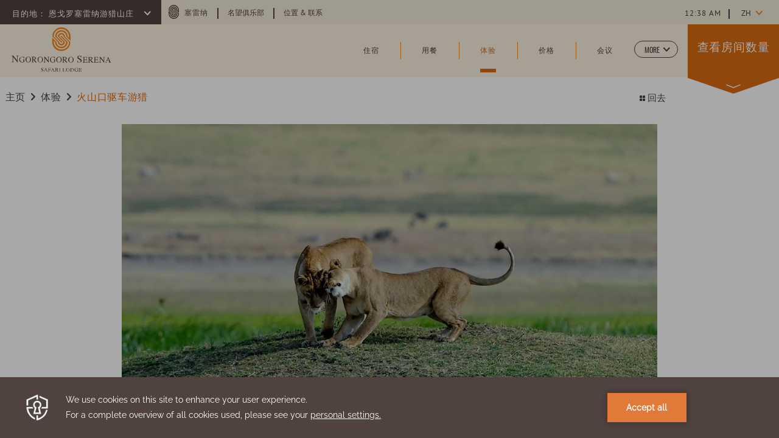

--- FILE ---
content_type: text/html; charset=UTF-8
request_url: https://www.serenahotels.com/zh/ngorongoro/experiences/crater-game-drives
body_size: 17196
content:
<!doctype html>
<html dir="ltr" lang="zh" data-lang="" data-template="property-experience-detail" data-template-source="serena">
<head>
<script>
	var galaxyInfo = {
		website_id: 4483,
        tvs: 1,
	    cms_id: 131339,
	    iso: "zh",
	    local: "zh",
	    traduction_id: 4,
	    env: "prod",
	    domain_unique_id: "82da71be2703f8a7d55f1d184c0e1d57",
	    proxy_url: "https://tc.galaxy.tf",
	    proxy_key: "1321248e10cd4e20410db46bd88c28be",
	    proxy_url_lead: "https://tc.galaxy.tf/leads?key=1321248e10cd4e20410db46bd88c28be&glx-website-id=4483&glx-trad-id=4",
	    proxy_user_pool_id: "",
	    item_previous:"",
	    item_current:"1419",
	    item_next_item:"857",
	    item_count:"10",
	    auto_visibility_start: "",
	    auto_visibility_end: "",
	    visibility_redirect_url: "",
	    locales_theme:"/zh/ngorongoro/json/locale/4483/187/4",
	    live_website: true,
	    backstage: "https://www.travelclick-websolutions.com"
	}
	</script>
<script type="text/javascript" src="https://app.secureprivacy.ai/script/6169258d9e041bae64d44703.js"></script>
<script>
    window.addEventListener("sp_init", function (evt) {
        window.sp.switchLanguage('zh');
    }, false);
</script>
<script>var galaxyGMS=function(){var e;return{isUserLoggedIn:function(){try{var r=sessionStorage.getItem("gms_profil_data")||localStorage.getItem("gms_profil_data");return!!(r&&(e=JSON.parse(r))&&e.firstName&&e.timestamp&&45>(+new Date-e.timestamp)/1e3/60)}catch(e){return!1}},userTierKey:function(){if(this.isUserLoggedIn()){var r=e.levelName;if("string"==typeof r)return r.toLowerCase().replace(/ /g,"_")}return!1}}}();</script>

<link rel="preconnect" href="https://fonts.gstatic.com" crossorigin />
<link rel="preload" as="style" href="https://fonts.googleapis.com/css?family='Oswald-Bold', Helvetica, sans-serif:400,400i,700,700i&display=swap&subset=latin,latin-ext"><link rel="stylesheet" href="https://fonts.googleapis.com/css?family='Oswald-Bold', Helvetica, sans-serif:400,400i,700,700i&display=swap&subset=latin,latin-ext" media="print" onload="this.media='all'"><noscript><link rel="stylesheet" href="https://fonts.googleapis.com/css?family='Oswald-Bold', Helvetica, sans-serif:400,400i,700,700i&display=swap&subset=latin,latin-ext"/></noscript>
<link rel="preload" as="style" href="https://fonts.googleapis.com/css?family='Oswald-Extra-Light', Helvetica, sans-serif:400,400i,700,700i&display=swap&subset=latin,latin-ext"><link rel="stylesheet" href="https://fonts.googleapis.com/css?family='Oswald-Extra-Light', Helvetica, sans-serif:400,400i,700,700i&display=swap&subset=latin,latin-ext" media="print" onload="this.media='all'"><noscript><link rel="stylesheet" href="https://fonts.googleapis.com/css?family='Oswald-Extra-Light', Helvetica, sans-serif:400,400i,700,700i&display=swap&subset=latin,latin-ext"/></noscript>
<link rel="preload" as="style" href="https://fonts.googleapis.com/css?family='Oswald-Light', Helvetica, sans-serif:400,400i,700,700i&display=swap&subset=latin,latin-ext"><link rel="stylesheet" href="https://fonts.googleapis.com/css?family='Oswald-Light', Helvetica, sans-serif:400,400i,700,700i&display=swap&subset=latin,latin-ext" media="print" onload="this.media='all'"><noscript><link rel="stylesheet" href="https://fonts.googleapis.com/css?family='Oswald-Light', Helvetica, sans-serif:400,400i,700,700i&display=swap&subset=latin,latin-ext"/></noscript>
<link rel="preload" as="style" href="https://fonts.googleapis.com/css?family='Oswald-Medium', Helvetica, sans-serif:400,400i,700,700i&display=swap&subset=latin,latin-ext"><link rel="stylesheet" href="https://fonts.googleapis.com/css?family='Oswald-Medium', Helvetica, sans-serif:400,400i,700,700i&display=swap&subset=latin,latin-ext" media="print" onload="this.media='all'"><noscript><link rel="stylesheet" href="https://fonts.googleapis.com/css?family='Oswald-Medium', Helvetica, sans-serif:400,400i,700,700i&display=swap&subset=latin,latin-ext"/></noscript>
<link rel="preload" as="style" href="https://fonts.googleapis.com/css?family='Oswald-Regular', Helvetica, sans-serif:400,400i,700,700i&display=swap&subset=latin,latin-ext"><link rel="stylesheet" href="https://fonts.googleapis.com/css?family='Oswald-Regular', Helvetica, sans-serif:400,400i,700,700i&display=swap&subset=latin,latin-ext" media="print" onload="this.media='all'"><noscript><link rel="stylesheet" href="https://fonts.googleapis.com/css?family='Oswald-Regular', Helvetica, sans-serif:400,400i,700,700i&display=swap&subset=latin,latin-ext"/></noscript>
<link rel="preload" as="style" href="https://fonts.googleapis.com/css?family='Oswald-Semibold', Helvetica, sans-serif:400,400i,700,700i&display=swap&subset=latin,latin-ext"><link rel="stylesheet" href="https://fonts.googleapis.com/css?family='Oswald-Semibold', Helvetica, sans-serif:400,400i,700,700i&display=swap&subset=latin,latin-ext" media="print" onload="this.media='all'"><noscript><link rel="stylesheet" href="https://fonts.googleapis.com/css?family='Oswald-Semibold', Helvetica, sans-serif:400,400i,700,700i&display=swap&subset=latin,latin-ext"/></noscript>
<link rel="preload" as="style" href="https://fonts.googleapis.com/css?family='Pt-Sans-Bold', Helvetica, sans-serif:400,400i,700,700i&display=swap&subset=latin,latin-ext"><link rel="stylesheet" href="https://fonts.googleapis.com/css?family='Pt-Sans-Bold', Helvetica, sans-serif:400,400i,700,700i&display=swap&subset=latin,latin-ext" media="print" onload="this.media='all'"><noscript><link rel="stylesheet" href="https://fonts.googleapis.com/css?family='Pt-Sans-Bold', Helvetica, sans-serif:400,400i,700,700i&display=swap&subset=latin,latin-ext"/></noscript>
<link rel="preload" as="style" href="https://fonts.googleapis.com/css?family='Pt-Sans-Bold-Italic', Helvetica, sans-serif:400,400i,700,700i&display=swap&subset=latin,latin-ext"><link rel="stylesheet" href="https://fonts.googleapis.com/css?family='Pt-Sans-Bold-Italic', Helvetica, sans-serif:400,400i,700,700i&display=swap&subset=latin,latin-ext" media="print" onload="this.media='all'"><noscript><link rel="stylesheet" href="https://fonts.googleapis.com/css?family='Pt-Sans-Bold-Italic', Helvetica, sans-serif:400,400i,700,700i&display=swap&subset=latin,latin-ext"/></noscript>
<link rel="preload" as="style" href="https://fonts.googleapis.com/css?family='Pt-Sans-Italic', Helvetica, sans-serif:400,400i,700,700i&display=swap&subset=latin,latin-ext"><link rel="stylesheet" href="https://fonts.googleapis.com/css?family='Pt-Sans-Italic', Helvetica, sans-serif:400,400i,700,700i&display=swap&subset=latin,latin-ext" media="print" onload="this.media='all'"><noscript><link rel="stylesheet" href="https://fonts.googleapis.com/css?family='Pt-Sans-Italic', Helvetica, sans-serif:400,400i,700,700i&display=swap&subset=latin,latin-ext"/></noscript>
<link rel="preload" as="style" href="https://fonts.googleapis.com/css?family='Pt-Sans-Regular', Helvetica, sans-serif:400,400i,700,700i&display=swap&subset=latin,latin-ext"><link rel="stylesheet" href="https://fonts.googleapis.com/css?family='Pt-Sans-Regular', Helvetica, sans-serif:400,400i,700,700i&display=swap&subset=latin,latin-ext" media="print" onload="this.media='all'"><noscript><link rel="stylesheet" href="https://fonts.googleapis.com/css?family='Pt-Sans-Regular', Helvetica, sans-serif:400,400i,700,700i&display=swap&subset=latin,latin-ext"/></noscript>
<link rel="preload" as="style" href="https://fonts.googleapis.com/css?family='Pt-Serif-Italic', Helvetica, Arial, sans-serif:400,400i,700,700i&display=swap&subset=latin,latin-ext"><link rel="stylesheet" href="https://fonts.googleapis.com/css?family='Pt-Serif-Italic', Helvetica, Arial, sans-serif:400,400i,700,700i&display=swap&subset=latin,latin-ext" media="print" onload="this.media='all'"><noscript><link rel="stylesheet" href="https://fonts.googleapis.com/css?family='Pt-Serif-Italic', Helvetica, Arial, sans-serif:400,400i,700,700i&display=swap&subset=latin,latin-ext"/></noscript>
<link rel="preload" as="style" href="https://fonts.googleapis.com/css?family=Lora:400,400i,700,700i&display=swap&subset=latin,latin-ext"><link rel="stylesheet" href="https://fonts.googleapis.com/css?family=Lora:400,400i,700,700i&display=swap&subset=latin,latin-ext" media="print" onload="this.media='all'"><noscript><link rel="stylesheet" href="https://fonts.googleapis.com/css?family=Lora:400,400i,700,700i&display=swap&subset=latin,latin-ext"/></noscript>
<meta name="viewport" content="width=device-width, initial-scale=1">
<!--link rel="stylesheet" href="/integration/serena/public/vendor/nice-select/nice-select.css"-->
<link rel="stylesheet" href="/css/custom/4483/187/main/16820264dc8adccaaaac4cb9ef8c1b84/main.css">
<!--link rel="stylesheet" href="/integration/serena/public/css/swiper.min.css"-->
<!--link rel="stylesheet" href="/integration/serena/public/js/css/vendor.css"-->
<!--link rel="stylesheet" type="text/css" href="/integration/serena/public/vendor/fullcalendar/core/main.css" />
<link rel="stylesheet" type="text/css" href="/integration/serena/public/vendor/fullcalendar/daygrid/main.css" /-->
<script>
    console.log('Inside Theme Extension - Global Head', 'prod');
</script>
<!--


<link rel="stylesheet" href="/css/custom/4483/287/main/354407dc1eb128d1160d69d2c8c30f1d/main.css" /> -->



<script>
  const tcIntegratedDatalayerConfig = {
    website: {
  name: "Ngorongoro Serena Safari Lodge",
  type: '3',
  tvs: '1',
  nbHotel: 

  '35'


 ,
},
    websiteItem: {
  bid: '398892',
  
  hotelId: '443',
  
  bookingEngineHotelId: '74413',
  bookingEngineProvider: 

"iHotelier (BE5)"


,
  branding: {
    name: 

"Ngorongoro Serena Safari Lodge"

, // new
    brand: 

"B Serena Hotels"


,
    masterBrand: 

"MB Serena Hotels"  


,
    chainId: 'false',
  },
  location: {
    city: "Ngorongoro Crater Conservancy",
    country: "Tanzania",
    countryCode: "TZ",
    state: "Ngorongoro Conservation Area",
  },
  rating: '0',
  roomTypesCount: '4'
},
    hotelInDetail: 
{
  
  bid: '398892',
  hotelId: '443',
  bookingEngineHotelId: '74413',
  bookingEngineProvider: "iHotelier (BE5)",
  branding: {
    name: "Ngorongoro Serena Safari Lodge", // new
    brand: "B Serena Hotels",
    masterBrand: "MB Serena Hotels",
    chainId: 'false',
  },
  location: {
    city: "Ngorongoro Crater Conservancy",
    country: "Tanzania",
    countryCode: 'TZ',
    state: "Ngorongoro Conservation Area",
  },
  rating: '0',
  roomTypesCount: '4'
  
},
    ibe: {
  ibeGeneral: [],
  ibeProductDisplay: []
},
  };
  
  if (!window.GLXExtensions){
    window.GLXExtensions = { tcIntegratedDataLayer: { isEnabled: true, config: tcIntegratedDatalayerConfig } }
  } else {
    window.GLXExtensions.tcIntegratedDataLayer = { isEnabled: true, config: tcIntegratedDatalayerConfig }
  } 
</script>

<link rel="preload" href="/css/custom/4483/307/main/31a2a5ee893a8baf78fd64dd4f2dbb4b/main.css" as="style" onload="this.onload=null;this.rel='stylesheet'">
<noscript><link rel="stylesheet" href="/css/custom/4483/307/main/31a2a5ee893a8baf78fd64dd4f2dbb4b/main.css" /></noscript>
<style>
/* While loading */
glx-tc-lead-rate:not([data-state="ready"]) {
    opacity: 0.5;
    cursor: wait;
}
/* avoid content jumping after loading in case there is no fallback */
glx-tc-lead-rate-member-value,
glx-tc-lead-rate-value {
    &:empty::before {
        content: '\00a0'; /* &nbsp; equivalent to force taking space */
    }
}
/* If there is no rate or fallback, we hide the rate */
glx-tc-lead-rate[data-empty="true"] {
    display: none!important;
}
</style>


<!-- webcomponents for rates from proxy -->
<script type="module" src="/integration-tools/rate-components/public/rates-proxy.js?v1.3.0" ></script>


<link type="image/x-icon" href="https://image-tc.galaxy.tf/wipng-4zqae7xxh12bz33euy3zkjagc/favicon.png" rel="shortcut icon"/>
<!-- Google tag (gtag.js) -->
<script async src="https://www.googletagmanager.com/gtag/js?id=G-6V1JGMMH4V"></script>
<script>
  window.dataLayer = window.dataLayer || [];
  function gtag(){dataLayer.push(arguments);}
  gtag('js', new Date());

  gtag('config', 'G-6V1JGMMH4V');
</script>

<script type="text/javascript">
    (function(c,l,a,r,i,t,y){
        c[a]=c[a]||function(){(c[a].q=c[a].q||[]).push(arguments)};
        t=l.createElement(r);t.async=1;t.src="https://www.clarity.ms/tag/"+i;
        y=l.getElementsByTagName(r)[0];y.parentNode.insertBefore(t,y);
    })(window, document, "clarity", "script", "jrwjlkvode");
</script>

<!-- Google tag (gtag.js) -->
<script async src="https://www.googletagmanager.com/gtag/js?id=G-F2XWTVM8MN"></script>
<script>
  window.dataLayer = window.dataLayer || [];
  function gtag(){dataLayer.push(arguments);}
  gtag('js', new Date());
 
  gtag('config', 'G-F2XWTVM8MN');
</script>
<title>恩戈罗火山口之旅| 恩戈罗游猎| 坦桑尼亚游猎假期</title>
<meta name="description" content="在恩戈罗塞雷纳游猎山庄，我们在恩戈罗火山口边缘的位置是通往令人难忘的冒险和经验的门户。" />
<meta name="keywords" content="" />
<meta property="og:site_name" content="Ngorongoro Serena Safari Lodge" />
<meta http-equiv="content-type" content="text/html; charset=UTF-8" />
<meta name="robots" content="index, follow" />
<link rel="canonical" href="https://www.serenahotels.com/zh/ngorongoro/experiences/crater-game-drives" />
<link rel="alternate" href="https://www.serenahotels.com/ngorongoro/experiences/crater-game-drives" hreflang="en" />
<link rel="alternate" href="https://www.serenahotels.com/zh/ngorongoro/experiences/crater-game-drives" hreflang="zh-Hans" />
<meta property="og:url" content="/zh/ngorongoro/experiences/crater-game-drives" />
<meta property="og:title" content="恩戈罗火山口之旅| 恩戈罗游猎| 坦桑尼亚游猎假期" />
<meta property="og:description" content="在恩戈罗塞雷纳游猎山庄，我们在恩戈罗火山口边缘的位置是通往令人难忘的冒险和经验的门户。" />
<meta property="og:locale" content="zh" />
<script type="application/ld+json">{"@context":"https:\/\/schema.org","@type":"BreadcrumbList","itemListElement":[{"@type":"ListItem","position":1,"item":{"@id":"https:\/\/www.serenahotels.com\/zh\/ngorongoro","name":"\u4e3b\u9875 "}},{"@type":"ListItem","position":2,"item":{"@id":"https:\/\/www.serenahotels.com\/zh\/ngorongoro\/experiences","name":"\u4f53\u9a8c"}},{"@type":"ListItem","position":3,"item":{"@id":"https:\/\/www.serenahotels.com\/zh\/ngorongoro\/experiences\/crater-game-drives","name":"\u706b\u5c71\u53e3\u9a71\u8f66\u6e38\u730e"}}]}</script>
<script>var websiteID = 4483;</script>
<script>var cms = 131339</script>
<script>var ts_roll_up_tracking = 'enabled';</script>
<script> var ts_analytics = {"booking_engine_hotel_id":"74413","hotel_bid":398892,"master_brand_bid":"","brand_bid":291041,"master_brand_chain_id":""}</script>
<script>
var dl = {"pageLanguage":"zh","tvs":"tvs_yes","websiteLanguage":"zh","pageSection":"not_applicable","pageSubSection":"not_applicable","contentGroup":"not_applicable","globalProduct":"web","event":"datalayer-first-render","productPurchased":"custom","propertyWebsiteLanguages":2,"webHostname":"serenahotels.com","parentHostname":"not_applicable"};
				dl.loggedIn = galaxyGMS.isUserLoggedIn() ? "yes" : "no";
				dl.memberTier = galaxyGMS.userTierKey() ? galaxyGMS.userTierKey() : "null";
</script>
<script>(function(w,d,s,l,i){w[l]=w[l]||[];w[l].push({'gtm.start':
		new Date().getTime(),event:'gtm.js'});var f=d.getElementsByTagName(s)[0],
		j=d.createElement(s),dl=l!='dataLayer'?'&l='+l:'';j.async=true;j.src=
		'https://www.googletagmanager.com/gtm.js?id='+i+dl;f.parentNode.insertBefore(j,f);
		})(window,document,'script','dataLayer','GTM-TL2MM4B');
		</script>

<style>
/* For WYSIWYG content, CSS class are added to figure/images instead of relying only on inline style attribute. These images have the class "glx-cke5-image" added so we can target them safely. */
figure.image_resized.glx-cke5-image[style*="width"] img {
    width: 100%;
    height: auto;
}
</style>
<script>
				(function(w,d,s,l,i){w[l]=w[l]||[];w[l].push({'gtm.start':
				new Date().getTime(),event:'gtm.js'});var f=d.getElementsByTagName(s)[0],
				j=d.createElement(s),dl=l!='dataLayer'?'&l='+l:'';j.async=true;j.src=
				'https://www.googletagmanager.com/gtm.js?id='+i+dl;f.parentNode.insertBefore(j,f);
				})(window,document,'script','dataLayer','GTM-MH6CKFD');
				</script>
<script>_dynamic_base = "https://dynamic.travelclick-websolutions.com"</script>
</head>
<body class="g_property-experience-detail body-header property">
    <a class="ada-skip" tabindex="0" href="#main">Skip to main content</a>
    <div class="container-fluid">
        <div id="holder">
            <div class="holder-inner-wrapper">
                <div id="header">

                    <!-- top header-->
                    <div class="header-top-content header-content row no-gutters cms-hide-mobile">
                        <div class="col-md d-flex justify-content-start">
                            <div class="destination">
                                <h2 class="hotel-list-switcher header-top-text" tabindex="0">
                                    <span class="hotel-list-switcher-lbl">
                                        目的地：
                                    </span>
                                    <span class="hotel-list-switcher-text" tabindex="0">
                                        恩戈罗塞雷纳游猎山庄
                                    </span>
                                    <svg class="small-bold-down-arrow" xmlns="http://www.w3.org/2000/svg" width="6.556" height="10.998" viewBox="0 0 6.556 10.998">
  <path id="icon_arrow_7" d="M592.985,19.136a.913.913,0,0,0-.291.7h0a.9.9,0,0,0,.309.7l3.847,3.753L593.1,28.135a.929.929,0,0,0-.291.7h0a.885.885,0,0,0,.313.7.962.962,0,0,0,1.4-.017l4.443-4.554a1.076,1.076,0,0,0,.292-.7.893.893,0,0,0-.313-.7l-4.556-4.444A.964.964,0,0,0,592.985,19.136Z" transform="translate(-592.694 -18.828)" fill="#50423f"/>
</svg>

                                </h2>
                            </div>
                            <div class="top-menu-wrapper">
                                <nav class="nav-utilities">
	<ul>
				<li class="group-link top-menu-item">
			<svg class="serena-s" xmlns="http://www.w3.org/2000/svg" width="17" height="22.1" viewBox="0 0 17 22.1">
    <path id="icon_serena" d="M10.4,21.7,5.2,16.5a3.3,3.3,0,0,1,6.6,0L17,21.7a8.5,8.5,0,0,1-17,0v-4l4,4a4.5,4.5,0,0,0,9,0L7.8,16.5a.7.7,0,1,1,1.4,0l5.2,5.2a5.9,5.9,0,1,1-11.8,0L1.4,20.5v1.2a7.1,7.1,0,0,0,14.2,0l-5.2-5.2a1.9,1.9,0,1,0-3.8,0l5.2,5.2a3.3,3.3,0,0,1-6.6,0L0,16.6a8.5,8.5,0,1,1,17,0v4l-4-4a4.5,4.5,0,0,0-9,0l5.2,5.2a.7.7,0,1,1-1.4,0L2.6,16.6a5.9,5.9,0,1,1,11.8,0l1.2,1.2V16.6a7.1,7.1,0,0,0-14.2,0l5.2,5.2a1.9,1.9,0,0,0,1.9,1.9,2.059,2.059,0,0,0,1.9-2" transform="translate(0 -8.1)" fill="#50423e"/>
</svg>
  
			<a class="header-top-text" href="/zh" target="_blank"  aria-label="塞雷纳 (opens in a new tab)">塞雷纳</a>
		</li>
		<li class="top-menu-item top-extra-menu">
    <a class="header-top-text" href="/zh/prestige-club" target="_blank"  aria-label="Learn more about  名望俱乐部 (opens in a new tab)"> 名望俱乐部</a>
</li>
<li class="top-menu-item top-extra-menu">
    <a class="header-top-text" href="/zh/ngorongoro/location-contact"  aria-label="Learn more about 位置 & 联系 ">位置 & 联系</a>
</li>
</ul>
</nav><!-- top navigation -->
                            </div>
                        </div>
                        <div class="col-md-3 d-flex justify-content-end">
                            <div class="widget-wrapper">
                                <div class="time">
                                    <a href="https://24timezones.com" style="text-decoration: none" class="clock24" id="tz24-1626682824-c215792-eyJob3VydHlwZSI6MTIsInNob3dkYXRlIjoiMCIsInNob3dzZWNvbmRzIjoiMCIsInNob3d0aW1lem9uZSI6IjAiLCJ0eXBlIjoiZCIsImxhbmciOiJlbiJ9" title="time now" target="_blank"></a>
<script type="text/javascript" src="//w.24timezones.com/l.js" async></script>
                                </div>
                                <div id="weather">                                    
                                       <a class="weatherwidget-fcc" href="https://www.accuweather.com/zh/tz/ngorongoro/317027/weather-forecast/317027?p=travelclick" data-log="-3.20947" data-lat="35.47885" target="_blank" aria-label="Weather (opens in a new tab)">
        <span class="temp"></span><span class="sign">°<sup>C</sup></span>
    </a>    


                                </div>
                            </div>
                            <div class="language-switcher property-language-switcher">
                                <div class="js-select-custom select-language language-switcher-dropdown">
	<span class="current-lang visible-item" data-value="中文简体 (Simplified Chinese)" tabindex="0" aria-expanded="false">zh</span>
    <ul class="select_lang">
		<li class="current-lang language-item" data-language="中文简体 (Simplified Chinese)" data-value="中文简体 (Simplified Chinese)">zh</li>
				<li class="language-item" data-language="US English" data-value="US English" data-url="/ngorongoro/experiences/crater-game-drives"><a href="/ngorongoro/experiences/crater-game-drives">en</a></li>
				</ul>
    <svg class="more-down-arrow" xmlns="http://www.w3.org/2000/svg" width="6.509" height="10.999" viewBox="0 0 6.509 10.999" aria-label="Down arrow">
    <path class="more-down-arrow_icon_arrow_6" d="M582.364,29.491a.907.907,0,0,0,.3-.7h0a.914.914,0,0,0-.3-.7L578.548,24.3l3.788-3.811a.913.913,0,0,0,.3-.7h0a.91.91,0,0,0-.3-.7.967.967,0,0,0-1.4,0l-4.479,4.514a1.092,1.092,0,0,0-.3.7.916.916,0,0,0,.3.7l4.515,4.486A.959.959,0,0,0,582.364,29.491Z" transform="translate(-576.155 -18.795)" fill="#50423f"/>
  </svg>
  
</div><!-- /.select-simple -->
      
                            </div>
                        </div> 
                    </div>

                    <!-- Header hotel list-->
                    <div class="header-hotel-list anim-opacity cms-hide-mobile" tabindex="0">
    <div class="inner-wrapper">

        <div class="hotel-list-wrap">
            <div class="container">
                <div class="hotel-list-wrapper">
                    <div class="hotels"></div>
                                            <script id="hotel-data" class="test1" type="text/plain">
                            [
                                                        {"name":" \u5185\u7f57\u6bd5\u585e\u96f7\u7eb3\u9152\u5e97","country":"\u80af\u5c3c\u4e9a","continent":"\u975e\u6d32","external_link":"\/zh\/nairobi"},
                                                        {"name":"\u585e\u96f7\u7eb3\u6d77\u6ee9\u6c34\u7597\u5ea6\u5047\u6751","country":"\u80af\u5c3c\u4e9a","continent":"\u975e\u6d32","external_link":"\/zh\/beach-hotel"},
                                                        {"name":"\u751c\u6c34\u585e\u96f7\u7eb3\u5e10\u7bf7\u8425\u5730","country":"\u80af\u5c3c\u4e9a","continent":"\u975e\u6d32","external_link":"\/zh\/sweetwaters"},
                                                        {"name":"\u57c3\u5c14\u95e8\u6cf0\u5854\u6e56\u585e\u96f7\u7eb3\u5e10\u7bf7\u8425\u5730","country":"\u80af\u5c3c\u4e9a","continent":"\u975e\u6d32","external_link":"\/zh\/elmenteita"},
                                                        {"name":"\u9a6c\u62c9\u585e\u96f7\u7eb3\u6e38\u730e\u5c71\u5e84","country":"\u80af\u5c3c\u4e9a","continent":"\u975e\u6d32","external_link":"\/zh\/mara"},
                                                        {"name":"\u5b89\u535a\u585e\u5229\u585e\u96f7\u7eb3\u6e38\u730e\u5c71\u5e84","country":"\u80af\u5c3c\u4e9a","continent":"\u975e\u6d32","external_link":"\/zh\/amboseli"},
                                                        {"name":"\u5409\u62c9\u5764\u5c3c\u585e\u96f7\u7eb3\u6e38\u730e\u5c71\u5e84","country":"\u80af\u5c3c\u4e9a","continent":"\u975e\u6d32","external_link":"\/zh\/kilaguni"},
                                                        {"name":"\u57fa\u52a0\u5229\u585e\u96f7\u7eb3\u9152\u5e97","country":"\u5362\u65fa\u8fbe","continent":"\u975e\u6d32","external_link":"\/zh\/kigali"},
                                                        {"name":"\u57fa\u4f0d\u6e56\u585e\u96f7\u7eb3\u9152\u5e97","country":"\u5362\u65fa\u8fbe","continent":"\u975e\u6d32","external_link":"\/zh\/lake-kivu"},
                                                        {"name":"\u574e\u5e15\u62c9\u585e\u96f7\u7eb3\u9152\u5e97","country":"\u4e4c\u5e72\u8fbe","continent":"\u975e\u6d32","external_link":"\/zh\/kampala"},
                                                        {"name":"\u7ef4\u591a\u5229\u4e9a\u6e56\u585e\u96f7\u7eb3\u9ad8\u5c14\u592b\u6c34\u7597\u5ea6\u5047\u6751","country":"\u4e4c\u5e72\u8fbe","continent":"\u975e\u6d32","external_link":"\/zh\/lake-victoria"},
                                                        {"name":"\u8fbe\u7d2f\u65af\u8428\u62c9\u59c6\u585e\u96f7\u7eb3\u9152\u5e97","country":"\u5766\u6851\u5c3c\u4e9a","continent":"\u975e\u6d32","external_link":"\/zh\/dar-es-salaam"},
                                                        {"name":"\u6851\u7ed9\u5df4\u5c14\u585e\u96f7\u7eb3\u9152\u5e97","country":"\u5766\u6851\u5c3c\u4e9a","continent":"\u975e\u6d32","external_link":"\/zh\/zanzibar"},
                                                        {"name":"\u963f\u9c81\u6c99\u585e\u96f7\u7eb3\u9152\u5e97, \u5ea6\u5047\u6751 & \u6c34\u7597","country":"\u5766\u6851\u5c3c\u4e9a","continent":"\u975e\u6d32","external_link":"\/zh\/arusha"},
                                                        {"name":"\u7a46\u5179\u739b\u74e6\u585e\u96f7\u7eb3\u5e10\u7bf7\u8425\u5730","country":"\u5766\u6851\u5c3c\u4e9a","continent":"\u975e\u6d32","external_link":"\/zh\/mbuzi"},
                                                        {"name":"\u57fa\u62c9\u7ef4\u62c9\u585e\u96f7\u7eb3\u8425\u5730","country":"\u5766\u6851\u5c3c\u4e9a","continent":"\u975e\u6d32","external_link":"\/zh\/kirawira"},
                                                        {"name":"\u6069\u6208\u7f57\u585e\u96f7\u7eb3\u6e38\u730e\u5c71\u5e84","country":"\u5766\u6851\u5c3c\u4e9a","continent":"\u975e\u6d32","external_link":"\/zh\/ngorongoro"},
                                                        {"name":"\u585e\u4f26\u76d6\u8482\u585e\u96f7\u7eb3\u6e38\u730e\u5c71\u5e84","country":"\u5766\u6851\u5c3c\u4e9a","continent":"\u975e\u6d32","external_link":"\/serengeti"},
                                                        {"name":"\u9a6c\u5c3c\u4e9a\u62c9\u6e56\u585e\u96f7\u7eb3\u6e38\u730e\u5c71\u5e84","country":"\u5766\u6851\u5c3c\u4e9a","continent":"\u975e\u6d32","external_link":"\/zh\/lake-manyara"},
                                                        {"name":"\u7c73\u4f5b\u83ab\u6cb3\u585e\u96f7\u7eb3\u5c71\u5e84","country":"\u5766\u6851\u5c3c\u4e9a","continent":"\u975e\u6d32","external_link":"\/zh\/mivumo"},
                                                        {"name":"\u6ce2\u5170\u5a1c\u585e\u96f7\u7eb3\u9152\u5e97","country":"\u83ab\u6851\u6bd4\u514b","continent":"\u975e\u6d32","external_link":"\/zh\/polana"},
                                                        {"name":" \u5317\u57fa\u4f0d\u7701\u6208\u9a6c\u585e\u96f7\u7eb3\u9152\u5e97","country":"\u521a\u679c\u6c11\u4e3b\u5171\u548c\u56fd (DRC)","continent":"\u975e\u6d32","external_link":"\/zh\/goma"},
                                                        {"name":"\u5580\u5e03\u5c14\u585e\u96f7\u7eb3\u9152\u5e97","country":"\u963f\u5bcc\u6c57","continent":"\u4e9a\u6d32","external_link":"\/zh\/kabul"},
                                                        {"name":"\u4f0a\u65af\u5170\u5821\u585e\u96f7\u7eb3\u9152\u5e97","country":"\u5df4\u57fa\u65af\u5766","continent":"\u4e9a\u6d32","external_link":"\/zh\/islamabad"},
                                                        {"name":"\u8d39\u8428\u62c9\u5df4\u5fb7\u585e\u96f7\u7eb3\u9152\u5e97","country":"\u5df4\u57fa\u65af\u5766","continent":"\u4e9a\u6d32","external_link":"\/zh\/faislabad"},
                                                        {"name":"\u594e\u8fbe\u585e\u96f7\u7eb3\u9152\u5e97","country":"\u5df4\u57fa\u65af\u5766","continent":"\u4e9a\u6d32","external_link":"\/zh\/quetta"},
                                                        {"name":"\u65af\u74e6\u7279\u585e\u96f7\u7eb3\u9152\u5e97","country":"\u5df4\u57fa\u65af\u5766","continent":"\u4e9a\u6d32","external_link":"\/zh\/swat"},
                                                        {"name":"\u5409\u5c14\u5409\u7279\u585e\u96f7\u7eb3\u9152\u5e97","country":"\u5df4\u57fa\u65af\u5766","continent":"\u4e9a\u6d32","external_link":"\/zh\/gilgit"},
                                                        {"name":"\u7f55\u8428\u585e\u96f7\u7eb3\u9152\u5e97","country":"\u5df4\u57fa\u65af\u5766","continent":"\u4e9a\u6d32","external_link":"\/zh\/hunza"},
                                                        {"name":"\u585e\u96f7\u7eb3\u5e0c\u683c\u5c14\u5821\u9152\u5e97","country":"\u5df4\u57fa\u65af\u5766","continent":"\u4e9a\u6d32","external_link":"\/zh\/shigar-fort"},
                                                        {"name":"\u5361\u666e\u9c81\u5bab\u585e\u96f7\u7eb3\u9152\u5e97","country":"\u5df4\u57fa\u65af\u5766","continent":"\u4e9a\u6d32","external_link":"\/zh\/khaplu-palace"},
                                                        {"name":"\u675c\u5c1a\u522b\u585e\u96f7\u7eb3\u9152\u5e97","country":"\u5854\u5409\u514b\u65af\u5766","continent":"\u4e9a\u6d32","external_link":"\/zh\/dushanbe"},
                                                        {"name":"\u970d\u7f57\u683c\u585e\u96f7\u7eb3\u9152\u5e97","country":"\u5854\u5409\u514b\u65af\u5766","continent":"\u4e9a\u6d32","external_link":"\/zh\/sost"},
                                                        {"name":"Serena Altit Fort Residence","country":"\u5df4\u57fa\u65af\u5766","continent":"\u4e9a\u6d32","external_link":"\/altit-fort"},
                                                        {"name":"Peshawar Serena Hotel","country":"Pakistan","continent":"Asia","external_link":""},
                                                        ]
                        </script>                       
                                    </div> 
            </div>
        </div> 

    </div>
</div>                    
                    <!-- Header middle-->
                                        <!-- middle header-->
                    <div class="header-middle-content header-content row no-gutters">
                        <div class="col-md-2 col-3">
                            <div id="branding header__wrapper-link" class="logo">
                                                                    <a href="/zh/ngorongoro" /zh/ngorongoro aria-label="Learn more about  (opens in a new tab)">
                                        <img class="main-logo anim-opacity" src="https://image-tc.galaxy.tf/wisvg-76ljkej4gtq2j3jrjd6hi8fzr/serenangorongoro-1.svg?width=128&height=80" alt="">
                                        <img class="stripped-logo anim-opacity" src="https://image-tc.galaxy.tf/wisvg-4ddey484by0q6udrg1pwpj0l7/serenangorongoro-small-1.svg?width=158&height=36" alt="">
                                    </a>
                                                            </div>
                        </div>
                        <div class="col-md col">
                            <div id="time" class="time">
                                
                            </div>
                            <div class="language-switcher property-language-switcher cms-only-mobile">
                                <div class="js-select-custom select-language language-switcher-dropdown">
	<span class="current-lang visible-item" data-value="中文简体 (Simplified Chinese)" tabindex="0" aria-expanded="false">zh</span>
    <ul class="select_lang">
		<li class="current-lang language-item" data-language="中文简体 (Simplified Chinese)" data-value="中文简体 (Simplified Chinese)">zh</li>
				<li class="language-item" data-language="US English" data-value="US English" data-url="/ngorongoro/experiences/crater-game-drives"><a href="/ngorongoro/experiences/crater-game-drives">en</a></li>
				</ul>
    <svg class="more-down-arrow" xmlns="http://www.w3.org/2000/svg" width="6.509" height="10.999" viewBox="0 0 6.509 10.999" aria-label="Down arrow">
    <path class="more-down-arrow_icon_arrow_6" d="M582.364,29.491a.907.907,0,0,0,.3-.7h0a.914.914,0,0,0-.3-.7L578.548,24.3l3.788-3.811a.913.913,0,0,0,.3-.7h0a.91.91,0,0,0-.3-.7.967.967,0,0,0-1.4,0l-4.479,4.514a1.092,1.092,0,0,0-.3.7.916.916,0,0,0,.3.7l4.515,4.486A.959.959,0,0,0,582.364,29.491Z" transform="translate(-576.155 -18.795)" fill="#50423f"/>
  </svg>
  
</div><!-- /.select-simple -->
      
                            </div>
                            <div id="navigation">
                                <!-- This is an example to show you how a simple loop for menu works -->
<nav class="loading">
    <ul>
                <li class="nav nav-items ">
            <a tabindex="0"
            href="/zh/ngorongoro/accommodation"             class="">
                 <span>住宿</span>
             </a>

                             <ul class="menu-level2">
                                        <li>
                        <a href="/zh/ngorongoro/accommodation/standard-room"  tabindex="-1" class="">标准间</a>
                    </li>
                                        <li>
                        <a href="/zh/ngorongoro/accommodation/kimba-suite"  tabindex="-1" class="">金巴套房</a>
                    </li>
                                    </ul>
                     </li>
                <li class="nav nav-items ">
            <a tabindex="0"
            href="/zh/ngorongoro/dining"             class="">
                 <span>用餐</span>
             </a>

                             <ul class="menu-level2">
                                        <li>
                        <a href="/zh/ngorongoro/dining/the-crater-breakfast"  tabindex="-1" class="">火山口早餐</a>
                    </li>
                                        <li>
                        <a href="/zh/ngorongoro/dining/the-crater-lunch"  tabindex="-1" class="">火山口午餐</a>
                    </li>
                                        <li>
                        <a href="/zh/ngorongoro/dining/sundowners-on-the-crater-rim"  tabindex="-1" class="">火山口边缘的日落之旅</a>
                    </li>
                                        <li>
                        <a href="/zh/ngorongoro/dining/the-bush-dinner-summer-only"  tabindex="-1" class="">丛林晚餐（仅限夏季）</a>
                    </li>
                                    </ul>
                     </li>
                <li class="nav nav-items current">
            <a tabindex="0"
            href="/zh/ngorongoro/experiences"             class="current">
                 <span>体验</span>
             </a>

                     </li>
                <li class="nav nav-items ">
            <a tabindex="0"
            href="/zh/ngorongoro/offers"             class="">
                 <span>价格</span>
             </a>

                     </li>
                <li class="nav nav-items ">
            <a tabindex="0"
            href="/zh/ngorongoro/meetings"             class="">
                 <span>会议</span>
             </a>

                             <ul class="menu-level2">
                                        <li>
                        <a href="/zh/ngorongoro/meetings/conference-rooms"  tabindex="-1" class="">会议室</a>
                    </li>
                                        <li>
                        <a href="/zh/ngorongoro/meetings/request-for-a-proposal"  tabindex="-1" class="">申请建议</a>
                    </li>
                                    </ul>
                     </li>
                <li class="nav nav-items ">
            <a tabindex="0"
            href="/zh/ngorongoro/gallery"             class="">
                 <span>画廊</span>
             </a>

                     </li>
                <li class="nav nav-items ">
            <a tabindex="0"
            href="/zh/ngorongoro/weddings"             class="">
                 <span>婚礼</span>
             </a>

                     </li>
                <li class="nav nav-items ">
            <a tabindex="0"
            href="/zh/ngorongoro/family"             class="">
                 <span>家庭</span>
             </a>

                     </li>
                <li class="nav nav-items ">
            <a tabindex="0"
            href="/zh/ngorongoro/location-contact"             class="">
                 <span>位置 & 联系</span>
             </a>

                     </li>
                <a class="more-menu toggle-click outer-click submenu-parent" role="button" aria-haspopup="true" aria-expanded="false" tabindex="0" href="#">
            <span class="">More</span>
            <span class="more-down"><svg class="more-down-arrow" xmlns="http://www.w3.org/2000/svg" width="6.509" height="10.999" viewBox="0 0 6.509 10.999" aria-label="Down arrow">
    <path class="more-down-arrow_icon_arrow_6" d="M582.364,29.491a.907.907,0,0,0,.3-.7h0a.914.914,0,0,0-.3-.7L578.548,24.3l3.788-3.811a.913.913,0,0,0,.3-.7h0a.91.91,0,0,0-.3-.7.967.967,0,0,0-1.4,0l-4.479,4.514a1.092,1.092,0,0,0-.3.7.916.916,0,0,0,.3.7l4.515,4.486A.959.959,0,0,0,582.364,29.491Z" transform="translate(-576.155 -18.795)" fill="#50423f"/>
  </svg>
  </span>
        </a>
    </ul>
</nav>

                            </div>
                            
                            <div class="booking-mask-switcher anim-bg click-action" aria-haspopup="true" aria-expanded="false" tabindex="0" role="button">
                                <span class="bm-switcher-text property">查看房间数量</span>
                                <span class="bm-arrow"><svg xmlns="http://www.w3.org/2000/svg" width="152" height="26" viewBox="0 0 152 26">
    <g id="Group_815" data-name="Group 815" transform="translate(-1768 -128)">
      <path id="Polygon_4" data-name="Polygon 4" d="M76,0l76,26H0Z" transform="translate(1920 154) rotate(180)" fill="#d96b12"/>
      <path id="Path_322" data-name="Path 322" d="M11.225,0,22.451,4.432,11.225,0,0,4.432Z" transform="translate(1855.226 144) rotate(180)" fill="#fff" stroke="#feffff" stroke-linecap="round" stroke-linejoin="round" stroke-width="1.5"/>
    </g>
  </svg></span>
                            </div>
                           
                        </div>                        
                    </div>   

                    <div class="header-bottom-content header-content row no-gutters anim-all">
                        <div class="inner-wrapper">
                            <div id="availability-checker" class="anim-all hasDatepicker"> 
    <div class="bm-wrapper ">
        <div 
        id="bm-app" 
        data-bm-hotel-type-id="3" 
        data-bm-hotel-id="74413" 
        data-bm-booking-mask-url="https://reservations.travelclick.com/74413?"
        data-bm-offline-url=""
        data-bm-booking-engine-provider-id="29" 
        data-bm-rooms="1" 
        data-bm-adults="1" 
        data-bm-children="0" 
        data-bm-promo-code-value="" 
        data-bm-promo-code-type =""
        data-bm-check-in="" 
        data-bm-check-out=""
        data-second-bm-booking-engine-provider-id="0"
        data-second-bm-hotel-id="0"
        data-second-bm-booking-mask-url=""
        ></div>
        <div id="bm-box-wrapper">
            <div id="bm-calendars"><span class="bm-calendar-close" tabindex="0"><svg xmlns="http://www.w3.org/2000/svg" width="24.821" height="24.782" viewBox="0 0 24.821 24.782">
    <path class="icon_close_big" d="M466.7,22.37l10.393-10.392a1.165,1.165,0,0,0-1.646-1.649l-10.4,10.392L454.661,10.329a1.166,1.166,0,0,0-1.649,1.649l10.4,10.392-10.4,10.391a1.1,1.1,0,0,0,0,1.649,1.195,1.195,0,0,0,1.649,0l10.391-10.391,10.4,10.391a1.254,1.254,0,0,0,.814.33,1.27,1.27,0,0,0,.826-.33,1.1,1.1,0,0,0,0-1.649Z" transform="translate(-452.642 -9.958)" fill="#50423e"/>
  </svg>
  </span></div>
            <div id="best-rate" class="best-rate d-flex">
                <svg xmlns="http://www.w3.org/2000/svg" width="27" height="27" viewBox="0 0 27 27">
    <g id="Group_623" data-name="Group 623" transform="translate(-0.4 0.199)">
      <g id="Ellipse_38" data-name="Ellipse 38" transform="translate(0.4 -0.199)" fill="none" stroke="#fff" stroke-width="1.5">
        <circle cx="13.5" cy="13.5" r="13.5" stroke="none"/>
        <circle cx="13.5" cy="13.5" r="12.75" fill="none"/>
      </g>
      <path id="Path_146" data-name="Path 146" d="M8.637,0l4.941,5.725L8.637,0,0,11.229Z" transform="translate(20.129 19.355) rotate(180)" fill="#fff" stroke="#fff" stroke-linecap="round" stroke-linejoin="round" stroke-width="1.5"/>
    </g>
</svg>
  
                <div class="best-rate-wrapper">
                    <div class="widgetOutput widget_featuredRate">
                        <p class="rate">
                            <span class="label">房间</span>
                            <a class="rate" href="https://reservations.travelclick.com/74413?HotelId=74413&languageid=5&rooms=1&adults=1" target="_blank" aria-label="现在预订 (opens in a new tab)">
                                                            <glx-tc-lead-rate config='{"hotelCodes":"74413","daysAhead":5,"adults":"1"}'>
                                <span class="currency">
                                  <glx-tc-lead-rate-value>
                                  
                                  </glx-tc-lead-rate-value>
                                </span>
                              </glx-tc-lead-rate>
                                                          </a>
                        </p>
                        <a class="booking-link js-galaxy-book-body" href="https://reservations.travelclick.com/74413?HotelId=74413&languageid=5&rooms=1&adults=1" target="_blank" aria-label="现在预订 (opens in a new tab)">
                            <span class="best-rate-text">保证最佳价格</span>
                            <br/>
                            <span class="exclusive-text"></span>
                        </a>
                    </div>
                </div>
            </div>
            <form class="bm-form-container">
                <div class="wrp">
                    <div id="hotel-list" class="property-hotel-name">
                        <h3 class="hotel-name">恩戈罗塞雷纳游猎山庄</h3>
                    </div>                    
                    <div id="bm-checkin-trigger" class="open-calender date">
                        <label for="check-in-date" class="">登记入住  </label>
                        <input type="text" id="check-in-date" class="" name="datein" value="" >
                        <span class="">
                            <svg class="calendar" xmlns="http://www.w3.org/2000/svg" width="15.012" height="15.012" viewBox="0 0 15.012 15.012">
    <g class="Group_626" data-name="Group 626">
      <g class="Group_625" data-name="Group 625">
        <path class="Path_154" data-name="Path 154" d="M13.253,1.173h-.7V0H11.376V1.173H3.636V0H2.463V1.173h-.7A1.761,1.761,0,0,0,0,2.932V13.253a1.761,1.761,0,0,0,1.759,1.759H13.253a1.761,1.761,0,0,0,1.759-1.759V2.932A1.761,1.761,0,0,0,13.253,1.173Zm.586,12.08a.587.587,0,0,1-.586.586H1.759a.587.587,0,0,1-.586-.586V5.512H13.839Zm0-8.913H1.173V2.932a.587.587,0,0,1,.586-.586h.7V3.518H3.636V2.346h7.74V3.518h1.173V2.346h.7a.587.587,0,0,1,.586.586Z" fill="#d96b12"/>
      </g>
    </g>
    <g class="Group_628" data-name="Group 628" transform="translate(2.228 6.744)">
      <g class="Group_627" data-name="Group 627">
        <rect class="Rectangle_203" data-name="Rectangle 203" width="1" height="1" transform="translate(-0.229 0.268)" fill="#d96b12"/>
      </g>
    </g>
    <g class="Group_630" data-name="Group 630" transform="translate(4.574 6.744)">
      <g class="Group_629" data-name="Group 629">
        <rect class="Rectangle_204" data-name="Rectangle 204" width="1" height="1" transform="translate(0.426 0.268)" fill="#d96b12"/>
      </g>
    </g>
    <g class="Group_632" data-name="Group 632" transform="translate(6.919 6.744)">
      <g class="Group_631" data-name="Group 631">
        <rect class="Rectangle_205" data-name="Rectangle 205" width="1" height="1" transform="translate(0.08 0.268)" fill="#d96b12"/>
      </g>
    </g>
    <g class="Group_634" data-name="Group 634" transform="translate(9.265 6.744)">
      <g class="Group_633" data-name="Group 633">
        <rect class="Rectangle_206" data-name="Rectangle 206" width="1" height="1" transform="translate(-0.266 0.268)" fill="#d96b12"/>
      </g>
    </g>
    <g class="Group_636" data-name="Group 636" transform="translate(11.611 6.744)">
      <g class="Group_635" data-name="Group 635">
        <rect class="Rectangle_207" data-name="Rectangle 207" width="1" height="1" transform="translate(0.389 0.268)" fill="#d96b12"/>
      </g>
    </g>
    <g class="Group_638" data-name="Group 638" transform="translate(2.228 9.089)">
      <g class="Group_637" data-name="Group 637">
        <rect class="Rectangle_208" data-name="Rectangle 208" width="1" height="1" transform="translate(-0.229 -0.078)" fill="#d96b12"/>
      </g>
    </g>
    <g class="Group_640" data-name="Group 640" transform="translate(4.574 9.089)">
      <g class="Group_639" data-name="Group 639">
        <rect class="Rectangle_209" data-name="Rectangle 209" width="1" height="1" transform="translate(0.426 -0.078)" fill="#d96b12"/>
      </g>
    </g>
    <g class="Group_642" data-name="Group 642" transform="translate(6.919 9.089)">
      <g class="Group_641" data-name="Group 641">
        <rect class="Rectangle_210" data-name="Rectangle 210" width="1" height="1" transform="translate(0.08 -0.078)" fill="#d96b12"/>
      </g>
    </g>
    <g class="Group_644" data-name="Group 644" transform="translate(9.265 9.089)">
      <g class="Group_643" data-name="Group 643">
        <rect class="Rectangle_211" data-name="Rectangle 211" width="1" height="1" transform="translate(-0.266 -0.078)" fill="#d96b12"/>
      </g>
    </g>
    <g class="Group_646" data-name="Group 646" transform="translate(2.228 11.435)">
      <g class="Group_645" data-name="Group 645">
        <rect class="Rectangle_212" data-name="Rectangle 212" width="1" height="2" transform="translate(-0.229 -0.424)" fill="#d96b12"/>
      </g>
    </g>
    <g class="Group_648" data-name="Group 648" transform="translate(4.574 11.435)">
      <g class="Group_647" data-name="Group 647">
        <rect class="Rectangle_213" data-name="Rectangle 213" width="1" height="2" transform="translate(0.426 -0.424)" fill="#d96b12"/>
      </g>
    </g>
    <g class="Group_650" data-name="Group 650" transform="translate(6.919 11.435)">
      <g class="Group_649" data-name="Group 649">
        <rect class="Rectangle_214" data-name="Rectangle 214" width="1" height="2" transform="translate(0.08 -0.424)" fill="#d96b12"/>
      </g>
    </g>
    <g class="Group_652" data-name="Group 652" transform="translate(9.265 11.435)">
      <g class="Group_651" data-name="Group 651">
        <rect class="Rectangle_215" data-name="Rectangle 215" width="1" height="2" transform="translate(-0.266 -0.424)" fill="#d96b12"/>
      </g>
    </g>
    <g class="Group_654" data-name="Group 654" transform="translate(11.611 9.089)">
      <g class="Group_653" data-name="Group 653">
        <rect class="Rectangle_216" data-name="Rectangle 216" width="1" height="1" transform="translate(0.389 -0.078)" fill="#d96b12"/>
      </g>
    </g>
  </svg>  
                        </span>
                    </div>
                    <div id="bm-checkout-trigger" class="open-calender date">
                        <label for="check-out-date" class="">登记退房  </label>
                        <input type="text" id="check-out-date" class="" name="dateout" value="" >
                        <span class="">
                            <svg class="calendar" xmlns="http://www.w3.org/2000/svg" width="15.012" height="15.012" viewBox="0 0 15.012 15.012">
    <g class="Group_626" data-name="Group 626">
      <g class="Group_625" data-name="Group 625">
        <path class="Path_154" data-name="Path 154" d="M13.253,1.173h-.7V0H11.376V1.173H3.636V0H2.463V1.173h-.7A1.761,1.761,0,0,0,0,2.932V13.253a1.761,1.761,0,0,0,1.759,1.759H13.253a1.761,1.761,0,0,0,1.759-1.759V2.932A1.761,1.761,0,0,0,13.253,1.173Zm.586,12.08a.587.587,0,0,1-.586.586H1.759a.587.587,0,0,1-.586-.586V5.512H13.839Zm0-8.913H1.173V2.932a.587.587,0,0,1,.586-.586h.7V3.518H3.636V2.346h7.74V3.518h1.173V2.346h.7a.587.587,0,0,1,.586.586Z" fill="#d96b12"/>
      </g>
    </g>
    <g class="Group_628" data-name="Group 628" transform="translate(2.228 6.744)">
      <g class="Group_627" data-name="Group 627">
        <rect class="Rectangle_203" data-name="Rectangle 203" width="1" height="1" transform="translate(-0.229 0.268)" fill="#d96b12"/>
      </g>
    </g>
    <g class="Group_630" data-name="Group 630" transform="translate(4.574 6.744)">
      <g class="Group_629" data-name="Group 629">
        <rect class="Rectangle_204" data-name="Rectangle 204" width="1" height="1" transform="translate(0.426 0.268)" fill="#d96b12"/>
      </g>
    </g>
    <g class="Group_632" data-name="Group 632" transform="translate(6.919 6.744)">
      <g class="Group_631" data-name="Group 631">
        <rect class="Rectangle_205" data-name="Rectangle 205" width="1" height="1" transform="translate(0.08 0.268)" fill="#d96b12"/>
      </g>
    </g>
    <g class="Group_634" data-name="Group 634" transform="translate(9.265 6.744)">
      <g class="Group_633" data-name="Group 633">
        <rect class="Rectangle_206" data-name="Rectangle 206" width="1" height="1" transform="translate(-0.266 0.268)" fill="#d96b12"/>
      </g>
    </g>
    <g class="Group_636" data-name="Group 636" transform="translate(11.611 6.744)">
      <g class="Group_635" data-name="Group 635">
        <rect class="Rectangle_207" data-name="Rectangle 207" width="1" height="1" transform="translate(0.389 0.268)" fill="#d96b12"/>
      </g>
    </g>
    <g class="Group_638" data-name="Group 638" transform="translate(2.228 9.089)">
      <g class="Group_637" data-name="Group 637">
        <rect class="Rectangle_208" data-name="Rectangle 208" width="1" height="1" transform="translate(-0.229 -0.078)" fill="#d96b12"/>
      </g>
    </g>
    <g class="Group_640" data-name="Group 640" transform="translate(4.574 9.089)">
      <g class="Group_639" data-name="Group 639">
        <rect class="Rectangle_209" data-name="Rectangle 209" width="1" height="1" transform="translate(0.426 -0.078)" fill="#d96b12"/>
      </g>
    </g>
    <g class="Group_642" data-name="Group 642" transform="translate(6.919 9.089)">
      <g class="Group_641" data-name="Group 641">
        <rect class="Rectangle_210" data-name="Rectangle 210" width="1" height="1" transform="translate(0.08 -0.078)" fill="#d96b12"/>
      </g>
    </g>
    <g class="Group_644" data-name="Group 644" transform="translate(9.265 9.089)">
      <g class="Group_643" data-name="Group 643">
        <rect class="Rectangle_211" data-name="Rectangle 211" width="1" height="1" transform="translate(-0.266 -0.078)" fill="#d96b12"/>
      </g>
    </g>
    <g class="Group_646" data-name="Group 646" transform="translate(2.228 11.435)">
      <g class="Group_645" data-name="Group 645">
        <rect class="Rectangle_212" data-name="Rectangle 212" width="1" height="2" transform="translate(-0.229 -0.424)" fill="#d96b12"/>
      </g>
    </g>
    <g class="Group_648" data-name="Group 648" transform="translate(4.574 11.435)">
      <g class="Group_647" data-name="Group 647">
        <rect class="Rectangle_213" data-name="Rectangle 213" width="1" height="2" transform="translate(0.426 -0.424)" fill="#d96b12"/>
      </g>
    </g>
    <g class="Group_650" data-name="Group 650" transform="translate(6.919 11.435)">
      <g class="Group_649" data-name="Group 649">
        <rect class="Rectangle_214" data-name="Rectangle 214" width="1" height="2" transform="translate(0.08 -0.424)" fill="#d96b12"/>
      </g>
    </g>
    <g class="Group_652" data-name="Group 652" transform="translate(9.265 11.435)">
      <g class="Group_651" data-name="Group 651">
        <rect class="Rectangle_215" data-name="Rectangle 215" width="1" height="2" transform="translate(-0.266 -0.424)" fill="#d96b12"/>
      </g>
    </g>
    <g class="Group_654" data-name="Group 654" transform="translate(11.611 9.089)">
      <g class="Group_653" data-name="Group 653">
        <rect class="Rectangle_216" data-name="Rectangle 216" width="1" height="1" transform="translate(0.389 -0.078)" fill="#d96b12"/>
      </g>
    </g>
  </svg>  
                        </span>
                    </div>
                    <div class="dropdown rooms custom-select">
                        <label for="rooms" class="">房间</label>
                        <input type="text" name="rooms" id="rooms" value="1" hidden>
                        <select  class="" data-name="rooms" data-min="1" data-max="{h.max_room}">
                            <option value="" selected>1</option> 
                            <option value="2">2</option>
                            <option value="3">3</option>
                            <option value="4">4</option>
                            <option value="5">5</option>
                            <option value="6">6</option>
                            <option value="7">8</option>
                            <option value="8">9</option>
                            <option value="9">10</option>                                   
                        </select>
                        <span class="bm-arrow-icon">
                            <svg class="more-down-arrow" xmlns="http://www.w3.org/2000/svg" width="6.509" height="10.999" viewBox="0 0 6.509 10.999" aria-label="Down arrow">
    <path class="more-down-arrow_icon_arrow_6" d="M582.364,29.491a.907.907,0,0,0,.3-.7h0a.914.914,0,0,0-.3-.7L578.548,24.3l3.788-3.811a.913.913,0,0,0,.3-.7h0a.91.91,0,0,0-.3-.7.967.967,0,0,0-1.4,0l-4.479,4.514a1.092,1.092,0,0,0-.3.7.916.916,0,0,0,.3.7l4.515,4.486A.959.959,0,0,0,582.364,29.491Z" transform="translate(-576.155 -18.795)" fill="#50423f"/>
  </svg>
  
                        </span>
                    </div>
                    <div class="dropdown adults">
                        <label for="adults" class="">成年人 </label>
                        <input type="text" name="adults" id="adults" value="{h.adult}" hidden>
                        <select class="" data-max="{h.max_adult}" data-min="1" data-name="adults">
                            <option value="" selected>1</option>
                            <option value="2">2</option>
                            <option value="3">3</option>
                            <option value="4">4</option>
                            <option value="5">5</option>
                            <option value="6">6</option>
                            <option value="7">7</option>
                            <option value="8">8</option>
                            <option value="9">9</option>
                            <option value="10">10</option>                               
                        </select>
                        <span class="bm-arrow-icon">
                            <svg class="more-down-arrow" xmlns="http://www.w3.org/2000/svg" width="6.509" height="10.999" viewBox="0 0 6.509 10.999" aria-label="Down arrow">
    <path class="more-down-arrow_icon_arrow_6" d="M582.364,29.491a.907.907,0,0,0,.3-.7h0a.914.914,0,0,0-.3-.7L578.548,24.3l3.788-3.811a.913.913,0,0,0,.3-.7h0a.91.91,0,0,0-.3-.7.967.967,0,0,0-1.4,0l-4.479,4.514a1.092,1.092,0,0,0-.3.7.916.916,0,0,0,.3.7l4.515,4.486A.959.959,0,0,0,582.364,29.491Z" transform="translate(-576.155 -18.795)" fill="#50423f"/>
  </svg>
  
                        </span>
                    </div>
                    <div class="dropdown children">         
                        <label for="childern" class="">儿童   </label>
                        <input type="text" name="childern" id="childern" value="0" hidden>
                        <select class="" data-max="{h.max_children}" data-min="0" data-name="childern">
                            <option value="" selected>0</option>
                            <option value="1">1</option>
                            <option value="2">2</option>
                            <option value="3">3</option>
                            <option value="4">4</option>
                            <option value="5">5</option>
                            <option value="6">6</option>
                            <option value="7">7</option>
                            <option value="8">8</option>
                            <option value="9">9</option>
                            <option value="10">10</option>
                        </select>
                        <span class="bm-arrow-icon">
                            <svg class="more-down-arrow" xmlns="http://www.w3.org/2000/svg" width="6.509" height="10.999" viewBox="0 0 6.509 10.999" aria-label="Down arrow">
    <path class="more-down-arrow_icon_arrow_6" d="M582.364,29.491a.907.907,0,0,0,.3-.7h0a.914.914,0,0,0-.3-.7L578.548,24.3l3.788-3.811a.913.913,0,0,0,.3-.7h0a.91.91,0,0,0-.3-.7.967.967,0,0,0-1.4,0l-4.479,4.514a1.092,1.092,0,0,0-.3.7.916.916,0,0,0,.3.7l4.515,4.486A.959.959,0,0,0,582.364,29.491Z" transform="translate(-576.155 -18.795)" fill="#50423f"/>
  </svg>
  
                        </span>
                    </div>
                    <button id="booking-mask-submit" class="default-btn anim-bg js-bm-modifyBooking-submit" type="submit" >查看价格</button>
                                        <div class="modify">
                        <a href="#">
                            修改预订 
                        </a>
                    </div>
                </div>                
            </form>
            <div class="popup-wrapper-modify">
                <div class="modify-confirmId">
                                            <h3>修改/取消预订</h3>
                                                                <p>请输入以下内容以检索您的预订。 </p>
                                        <form name="modifyform" id="modify-form" method="get" action="https://reservations.travelclick.com/74413?HotelId=74413&languageid=5" target="_blank" aria-label="Opens in a new tab">
                        <input type="hidden" name="languageId" value="zh">
                        <input type="hidden" name="hotelId" value="74413">
                        <label>确认号码:</label>
                        <input type="text" name="confirmId" value="">
                        <div class="modify-buttons">
                            <button class="cancel-btn" type="reset" id="cancelModify">关闭</button>
                            <button class="modify-btn" type="submit" id="continueModify">继续</button>
                        </div>
                    </form>
                </div>
            </div>
        </div>
        <div id="checkin-region" role="region" aria-live="assertive" class="sr-only"></div>
        <div id="checkout-region" role="region" aria-live="assertive" class="sr-only"></div>
    </div>
</div>                        </div>
                    </div>
                    
                </div>

<div id="ele-wrapper" class="ele-wrapper detail-page has-enquiry experience main-content">
    <div class="property-detail-container itemPreview">
        <div class="breadcrumb">
    <nav aria-label="breadcrumb" role="navigation">
        <ul>
                        <li><a href="/zh/ngorongoro" tabindex="0" aria-label="Go to 主页 ">主页 </a></li>
                        <li><a href="/zh/ngorongoro/experiences" tabindex="0" aria-label="Go to 体验">体验</a></li>
                        <li><a href="/zh/ngorongoro/experiences/crater-game-drives" tabindex="0" aria-label="Go to 火山口驱车游猎">火山口驱车游猎</a></li>
                    </ul>
    </nav>
</div>

        <div class="module-content-wrapper module-nav__group--prev-next content">
            <p class="viewList-link">    
    <a href="/zh/ngorongoro/experiences"  aria-label=" 回去 "><svg version="1.1" id="Layer_1" xmlns="http://www.w3.org/2000/svg" xmlns:xlink="http://www.w3.org/1999/xlink" x="0px" y="0px"
	 width="9.41px" height="8.8px" viewBox="0 0 9.41 8.8" enable-background="new 0 0 9.41 8.8" xml:space="preserve">
<g>
	<path fill="#514340" d="M4.304,0.699C4.304,0.3,4.004,0,3.605,0h-2.9c-0.4,0-0.7,0.3-0.7,0.699V3.3c0,0.399,0.3,0.7,0.7,0.7h2.9
		c0.398,0,0.698-0.301,0.698-0.7V0.699L4.304,0.699z"/>
	<path fill="#514340" d="M9.405,0.699C9.405,0.3,9.105,0,8.705,0h-2.9C5.406,0,5.106,0.3,5.106,0.699V3.3c0,0.399,0.3,0.7,0.698,0.7
		h2.9c0.4,0,0.7-0.301,0.7-0.7V0.699z"/>
	<path fill="#514340" d="M4.304,5.5c0-0.4-0.3-0.7-0.698-0.7h-2.9c-0.4,0-0.7,0.3-0.7,0.7v2.6c0,0.4,0.3,0.7,0.7,0.7h2.9
		c0.398,0,0.698-0.3,0.698-0.7V5.5L4.304,5.5z"/>
	<path fill="#514340" d="M9.405,5.5c0-0.4-0.3-0.7-0.7-0.7h-2.9c-0.398,0-0.698,0.3-0.698,0.7v2.6c0,0.4,0.3,0.7,0.698,0.7h2.9
		c0.4,0,0.7-0.3,0.7-0.7V5.5z"/>
</g>
</svg>
  回去</a>
</p>
<a class="moditem-nav prev-item" href="/zh/ngorongoro/experiences/wildlife-and-cultural-talks-and-film-presentations">上一页</a>
            
<a class="moditem-nav next-item" href="/zh/ngorongoro/experiences/olduvai-gorge">下一页</a>
                        
<div class="image-slider">
<div class="swiper-container detail-slider">
    <div class="swiper-wrapper">
            <div class="swiper-slide lazyload" data-bg="https://image-tc.galaxy.tf/wijpeg-v9mzurv1eein4l7zqx2jusrs/lions-1_standard.jpg?crop=90%2C0%2C1420%2C1065&width=1050"
data-bg-tablet="https://image-tc.galaxy.tf/wijpeg-v9mzurv1eein4l7zqx2jusrs/lions-1_standard.jpg?crop=90%2C0%2C1420%2C1065&width=1050"
data-bg-mobile="https://image-tc.galaxy.tf/wijpeg-v9mzurv1eein4l7zqx2jusrs/lions-1_standard.jpg?crop=90%2C0%2C1420%2C1065&height=175&width=290">
<img class="lazyload" src="[data-uri]" data-src="https://image-tc.galaxy.tf/wijpeg-v9mzurv1eein4l7zqx2jusrs/lions-1_standard.jpg?crop=90%2C0%2C1420%2C1065&width=1050"
    data-tablet-src="https://image-tc.galaxy.tf/wijpeg-v9mzurv1eein4l7zqx2jusrs/lions-1_standard.jpg?crop=90%2C0%2C1420%2C1065&width=1050"
    data-mobile-src="https://image-tc.galaxy.tf/wijpeg-v9mzurv1eein4l7zqx2jusrs/lions-1_standard.jpg?crop=90%2C0%2C1420%2C1065&height=175&width=290" alt="">
</div>
        </div>
    <!-- Add Arrows -->
    <div class="swiper-options">
    <div class="swiper-button-next"><svg xmlns="http://www.w3.org/2000/svg" width="25.584" height="47.3" viewBox="0 0 25.584 47.3">
    <path id="icon_slide_4" d="M766.767,29.775a1.135,1.135,0,0,0-.3-.8l-23.3-22.5a1.136,1.136,0,0,0-.8-.3.905.905,0,0,0-.8.4,1.14,1.14,0,0,0-.306.8.919.919,0,0,0,.4.8l22.5,21.7-22.6,21.7a1.041,1.041,0,0,0,0,1.6,1.219,1.219,0,0,0,1.6,0l23.3-22.5a1.2,1.2,0,0,0,.307-.9Z" transform="translate(-741.183 -6.175)" fill="#433937"/>
  </svg></div>
    <div class="swiper-button-prev"><svg xmlns="http://www.w3.org/2000/svg" width="25.697" height="47.3" viewBox="0 0 25.697 47.3">
    <path id="icon_slide_3" d="M702.3,29.843a1.139,1.139,0,0,0,.3.8l23.3,22.5a1.135,1.135,0,0,0,.8.3.909.909,0,0,0,.8-.4,1.141,1.141,0,0,0,.3-.8.92.92,0,0,0-.4-.8l-22.5-21.7,22.5-21.7a1.041,1.041,0,0,0,0-1.6,1.221,1.221,0,0,0-1.6,0l-23.3,22.5a1.966,1.966,0,0,0-.4.8h0c.189-.1.189,0,.189.1Z" transform="translate(-702.116 -6.143)" fill="#433937"/>
  </svg></div>
</div>
</div>
</div>
                    <div id="module-content" class="full-width-wrapper detail-content">
                        <div class="inner-wrapper">
                            <h1 class="main-title item-title" data-title="火山口驱车游猎">
                                火山口驱车游猎
                            </h1>
                            <div class="intro-content toggle-content-wrapper open-content">
                                <div class="toggle-content content">
                                    <p><p>前往火山口进行驱车游猎活动。 通常被称为&ldquo;世界第八大奇迹&rdquo;的恩戈罗火山口是超过25000个动物，包括黑犀牛等动物的天然避难所。 这也是马赛部落居住的保护区。</p>
</p>
                                </div> 
                            </div>

                            <div class="btn-wrapper d-flex justify-content-between book-now btn anim-bg orange-bg ">
                                         
                                <p class="rate">
                                    <a href="/zh/experiences/experience-package-enquiry-form" data-hotelname="恩戈罗塞雷纳游猎山庄" data-hotelregion="非洲"  aria-label="点击这里查询  For 火山口驱车游猎 " rel="noopener noreferrer">
                                        <span class="label js-bm-rate__link">从</span> <span class="currency js-galaxy-book-body">$100</span>
                                    </a>
                                </p>
                                                             
                                <a class="more-link" href="/zh/experiences/experience-package-enquiry-form" data-hotelname="恩戈罗塞雷纳游猎山庄" data-hotelregion="非洲"  aria-label="点击这里查询  ">现在预订</a>
                            </div>
                        </div>
                    </div>
                </div>
        
    </div>
<div id="footer" class="footer-wrp">
   
    <span class="triangle-up back-to-top">
        <span class="triangle-up-small"></span>
    </span>
    <div class="footer">
        <div class="footer-logo">
            <img class="footer-hotel-logo" src="https://image-tc.galaxy.tf/wisvg-76ljkej4gtq2j3jrjd6hi8fzr/serenangorongoro-1.svg?width=168" alt="">
        </div>
        <div class="row details">
            <div class="footer-contact-details col-lg-4 col-xl-4 col-sm-4">
                <h3 class="ftr-block-title">联系详情</h3>

                    <div class="cnt-region-block africa">
                        <div class="hotel-address">
                            <p class="hotel-name" tabindex="0">恩戈罗塞雷纳游猎山庄</p>
                            <p class="hoteladdr" tabindex="0">
                                                                    <p>邮政信箱&nbsp;2551,&nbsp;阿鲁沙，坦桑尼亚</p>

                                                            </p>
                        </div>
                        <p class="hotel-tel-email">
                                                                                    <span class="uan hotel-tel"><a aria-label="uan phone number" href="tel:(+255)  272537053">电话:&nbsp;(+255) 272537053</a></span>
                                                                                                                                          
                                                        <span class="fax hotel-tel">传真:&nbsp;(+255) 272545368</span>
                                                                                    <span class="email"><a aria-label="hotel email" href="mailto:ngorongoro@serena.co.tz ">邮件:&nbsp;ngorongoro@serena.co.tz </a></span>
                                                                                    <span class="email"><a aria-label="hotel email" href="mailto:reservations@serena.co.tz">邮件:&nbsp;reservations@serena.co.tz</a></span>
                                                       
                                                    </p>
                    </div>
    
            </div>
            <div class="footer-menu col-lg-3 col-xl-3 col-sm-4">
                <h3 class="ftr-block-title">塞雷纳酒店</h3>
                <ul class="shortcuts">    
    <li class="shortcut1">
        <a href="/zh/sustainability" target="_blank"  aria-label="Learn more about 可持续性 (opens in a new tab)">
            可持续性
        </a>
    </li>    
    <li class="shortcut1">
        <a href="/zh/prestige-club" target="_blank"  aria-label="Learn more about 名望俱乐部 (opens in a new tab)">
            名望俱乐部
        </a>
    </li>    
    <li class="shortcut1">
        <a href="/zh/about-us" target="_blank"  aria-label="Learn more about 关于我们 (opens in a new tab)">
            关于我们
        </a>
    </li>    
    <li class="shortcut1">
        <a href="/zh/travel-agents/social-wall" target="_blank"  aria-label="Learn more about 社交墙 (opens in a new tab)">
            社交墙
        </a>
    </li>    
    <li class="shortcut1">
        <a href="/zh/travel-agents" target="_blank"  aria-label="Learn more about 旅行社 (opens in a new tab)">
            旅行社
        </a>
    </li>    
    <li class="shortcut1">
        <a href="/zh/press-center" target="_blank"  aria-label="Learn more about 新闻中心 (opens in a new tab)">
            新闻中心
        </a>
    </li>    
    <li class="shortcut1">
        <a href="/zh/careers" target="_blank"  aria-label="Learn more about 职业 (opens in a new tab)">
            职业
        </a>
    </li>    
    <li class="shortcut1">
        <a href=""  aria-label="Learn more about 预订座位 ">
            预订座位
        </a>
    </li></ul>
            </div>
            <div class="footer-logos col-lg-2 col-xl-2 col-sm-4">
                <div class="partner-logos">									
                    <div class="partner-logo-wrap">
                        <div class="partner-h-title"></div>	
                        <span class="partner-logo bg plogo0">
                            <a href="http://aubergedujeudepaumechantilly.fr/" target="_blank"  aria-label="Learn more about  (opens in a new tab)">
                                <img src="" alt="">
                             
                            </a>
                        </span>
                                            </div>
                </div>
            </div>
            <div class="footer-subscribe col-lg-3 col-xl-3 col-sm-12">
                <div class="newsletter">
                    <div class="newsletter-form">
                        <h3 class="ftr-block-title">订阅我们的电子报</h3>
                        <div class="subscribe-block">
                            <div class="email-entry">
                                <input type="email" id="email" name="email" placeholder="邮箱地址">
                                <a class="hide" target="_blank"  href="#"></a>
                                <button type="submit" tabindex="0" class="newsletter-submit">
                                    <span class="subscribe-btn" data-newslatterurl="/zh/newsletter" data-region="非洲">
                                        <svg xmlns="http://www.w3.org/2000/svg" width="25.3" height="12.05" viewBox="0 0 25.3 12.05">
    <path class="icon_arrow_4" d="M390.2,28.6l-5.1-5.1a.913.913,0,0,0-1.2,0,.735.735,0,0,0-.2.6,1.435,1.435,0,0,0,.2.6l3.5,3.5H366.2a1.1,1.1,0,1,0,0,2.2h21.2l-3.5,3.5a.735.735,0,0,0-.2.6,1.435,1.435,0,0,0,.2.6.913.913,0,0,0,1.2,0l5.1-5.1a.735.735,0,0,0,.2-.6A1.54,1.54,0,0,0,390.2,28.6Z" transform="translate(-365.099 -23.275)" fill="#898787"/>
  </svg>
  
                                    </span>
                                </button>                                
                            </div>
                        </div>
                    </div>
                    <div class="footer-social">
                        <h3 class="ftr-block-title">关注我们  </h3>
                        <div class="footer-social-btn-wrapper m-footer-base_1—bottomSocials">
             
        <span class="smo-icon bg youtube">
            <a href="https://www.youtube.com/channel/UCq56dnBSnKxeTpSDHE7fEiw" target="_blank" aria-label="Youtube (opens in a new tab)" ><svg xmlns="http://www.w3.org/2000/svg" width="29.4" height="22" viewBox="0 0 29.4 22" aria-label="Youtube icon">
    <path class="icon_youtube" d="M33.4,148.6a6.783,6.783,0,0,0-1.2-3.1,3.9,3.9,0,0,0-2.9-1.3c-4.1-.3-10.3-.3-10.3-.3h0s-6.2,0-10.3.3a4.18,4.18,0,0,0-2.9,1.3,6.777,6.777,0,0,0-1.2,3.1,48.748,48.748,0,0,0-.3,5.1v2.4c0,2.5.3,5.1.3,5.1a6.777,6.777,0,0,0,1.2,3.1A4.779,4.779,0,0,0,9,165.6c2.3.2,10,.3,10,.3s6.2,0,10.3-.3a4.183,4.183,0,0,0,2.9-1.3,6.783,6.783,0,0,0,1.2-3.1,48.589,48.589,0,0,0,.3-5.1v-2.4A48.587,48.587,0,0,0,33.4,148.6ZM15.3,160.3v-11l9.2,5.5Z" transform="translate(-4.3 -143.9)" fill="#50423e"/>
  </svg>
  </a>
        </span>
                        <span class="smo-icon bg facebook">            
                <a href="https://www.facebook.com/Ngorongoro-Serena-Safari-Lodge-866078133458069/" target="_blank" aria-label="Facebook (opens in a new tab)" ><svg xmlns="http://www.w3.org/2000/svg" width="12.899" height="25" viewBox="0 0 12.899 25" aria-label="Facebook icon">
    <path class="icon_facebook" d="M70.8,155.9l.6-4.4H67v-2.8c0-1.3.4-2.2,2.2-2.2h2.4v-4a21.162,21.162,0,0,0-3.4-.2c-3.4,0-5.7,2.1-5.7,5.9v3.3H58.7v4.4h3.8v11.4H67V155.9Z" transform="translate(-58.701 -142.3)" fill="#50423e"/>
  </svg>
  </a>            
        </span>
                        <span class="smo-icon bg twitter">            
                <a href="https://twitter.com/serenahotels" target="_blank" aria-label="Twitter (opens in a new tab)" ><svg xmlns="http://www.w3.org/2000/svg" width="28.5" height="23.2" viewBox="0 0 28.5 23.2" aria-label="Twitter icon">
    <path class="icon_twitter" d="M124.3,146a9.5,9.5,0,0,1-3.4.9,6.323,6.323,0,0,0,2.6-3.2,9.8,9.8,0,0,1-3.7,1.4,6.043,6.043,0,0,0-4.3-1.8,5.911,5.911,0,0,0-5.9,5.9,5.111,5.111,0,0,0,.2,1.3,16.627,16.627,0,0,1-12.1-6.1,6.027,6.027,0,0,0-.8,2.9,5.931,5.931,0,0,0,2.6,4.9,5.286,5.286,0,0,1-2.6-.7v.1a5.8,5.8,0,0,0,4.7,5.7,7.719,7.719,0,0,1-1.5.2,4.105,4.105,0,0,1-1.1-.1,5.951,5.951,0,0,0,5.5,4.1,11.521,11.521,0,0,1-7.3,2.5,6.6,6.6,0,0,1-1.4-.1,16.346,16.346,0,0,0,9,2.6c10.8,0,16.6-8.9,16.6-16.6v-.8A14.244,14.244,0,0,0,124.3,146Z" transform="translate(-95.8 -143.3)" fill="#50423e"/>
  </svg>
  </a>            
        </span>
                        <span class="smo-icon bg instagram">            
                <a href="https://www.instagram.com/serenahotels/" target="_blank" aria-label="instagram (opens in a new tab)" ><svg xmlns="http://www.w3.org/2000/svg" width="25" height="25" viewBox="0 0 25 25" aria-label="Instagram icon">
    <path class="icon_instagram" d="M147.8,142.3h18.6a3.158,3.158,0,0,1,3.2,3.2v18.6a3.158,3.158,0,0,1-3.2,3.2H147.8a3.159,3.159,0,0,1-3.2-3.2V145.5A3.222,3.222,0,0,1,147.8,142.3Zm15,2.8a1.11,1.11,0,0,0-1.1,1.1v2.7a1.11,1.11,0,0,0,1.1,1.1h2.8a1.11,1.11,0,0,0,1.1-1.1v-2.7a1.11,1.11,0,0,0-1.1-1.1Zm3.9,7.8h-2.2a7.763,7.763,0,1,1-15.3,2.1,7.107,7.107,0,0,1,.3-2.1h-2.3v10.6a1,1,0,0,0,1,1h17.4a1,1,0,0,0,1-1V152.9Zm-9.6-3a4.9,4.9,0,1,0,5,4.9A5,5,0,0,0,157.1,149.9Z" transform="translate(-144.6 -142.3)" fill="#50423e"/>
  </svg>
  </a>            
        </span>
                        <span class="smo-icon bg googlereview">        
                <a href="https://www.google.com/travel/hotels/Ngorongoro%20Serena%20Safari%20Lodge/entity/ChgIk8a27eH2lcahARoLL2cvMXRmOHFneDQQAQ/reviews?utm_campaign=sharing&utm_medium=link&utm_source=htls&ts=CAESCgoCCAMKAggDEAAaaQpLEkcyJTB4MTgzNDY0ODE5MTIwNGJkZDoweGExOGM1N2I2MWRhZGEzMTM6Hk5nb3Jvbmdvcm8gU2VyZW5hIFNhZmFyaSBMb2RnZRoAEhoSFAoHCOUPEAgYAhIHCOUPEAgYAxgBMgIQACoJCgU6A0xLUhoA&rp=SAJaFENnc0lrOGEyN2VIMmxjYWhBUkFC&ap=MAB6FENnc0lrOGEyN2VIMmxjYWhBUkFCaAA&ved=0CAAQ5JsGahcKEwjoloLJx5TyAhUAAAAAHQAAAAAQBw" target="_blank" aria-label="googlereview (opens in a new tab)" ></a>        
        </span>
                        <span class="smo-icon bg tripadvisor">            
                <a href="https://www.tripadvisor.com/Hotel_Review-g317085-d305508-Reviews-Ngorongoro_Serena_Safari_Lodge-Ngorongoro_Conservation_Area_Arusha_Region.html" target="_blank" aria-label="Tripadvisor (opens in a new tab)" ><svg xmlns="http://www.w3.org/2000/svg" width="37.23" height="22.2" viewBox="0 0 37.23 22.2" aria-label="TripAdvisor icon">
    <g class="icon_tripadvisor" transform="translate(-711.3 -378.8)">
      <circle class="Ellipse_1" data-name="Ellipse 1" cx="1.5" cy="1.5" r="1.5" transform="translate(719.399 389.9)" fill="#50423e"/>
      <circle class="Ellipse_2" data-name="Ellipse 2" cx="1.5" cy="1.5" r="1.5" transform="translate(737.8 389.9)" fill="#50423e"/>
      <path class="Path_25" data-name="Path 25" d="M248.9,152.9a4.814,4.814,0,0,0-3.2,1.3,4.378,4.378,0,0,0-1.3,3.2,4.812,4.812,0,0,0,1.3,3.2,4.375,4.375,0,0,0,3.2,1.3,4.5,4.5,0,0,0,0-9Zm0,7.7a3.1,3.1,0,1,1,3.1-3.1A3.1,3.1,0,0,1,248.9,160.6Z" transform="translate(472 234)" fill="#50423e"/>
      <path class="Path_26" data-name="Path 26" d="M267.3,152.9a4.816,4.816,0,0,0-3.2,1.3,4.381,4.381,0,0,0-1.3,3.2,4.816,4.816,0,0,0,1.3,3.2,4.377,4.377,0,0,0,3.2,1.3,4.5,4.5,0,0,0,0-9Zm0,7.7a3.1,3.1,0,1,1,3.1-3.1A3.052,3.052,0,0,1,267.3,160.6Z" transform="translate(472 234)" fill="#50423e"/>
      <circle class="Ellipse_3" data-name="Ellipse 3" cx="7.6" cy="7.6" r="7.6" transform="translate(731.7 383.8)" fill="none"/>
      <circle class="Ellipse_4" data-name="Ellipse 4" cx="7.6" cy="7.6" r="7.6" transform="translate(713.299 383.8)" fill="none"/>
      <path class="Path_27" data-name="Path 27" d="M274.6,151.5a10.085,10.085,0,0,1,1.6-3.1H270c-.1,0-.2-.1-.3-.1-.3-.5-2.6-3.5-11.8-3.5-10.1,0-11.9,3.6-11.9,3.6h-6.5a7.816,7.816,0,0,1,1.7,3.4,9.425,9.425,0,0,0,7.5,15.1,9.448,9.448,0,0,0,7.2-3.3l2.1,3,1.8-3.1a9.506,9.506,0,0,0,7.3,3.5,9.389,9.389,0,0,0,9.4-9.4A8.455,8.455,0,0,0,274.6,151.5ZM248.9,165a7.6,7.6,0,1,1,7.6-7.6A7.729,7.729,0,0,1,248.9,165Zm.1-16.4s2.4-2.7,8.9-2.7h.6c6.5,0,8.9,2.7,8.9,2.7s-6.9-1.1-9.2,7.3C255.9,147.5,249,148.6,249,148.6ZM267.3,165a7.6,7.6,0,1,1,7.6-7.6A7.6,7.6,0,0,1,267.3,165Z" transform="translate(472 234)" fill="#50423e"/>
    </g>
  </svg>
  </a>            
        </span>
        </div>
                    </div>
                </div>
                                    
            </div>
        </div>
    </div>
    
    <div class="show-in-mobile">
        <div class="footer-awards-wrapper">
            <span class="awards-close-btn award-toggle-click bg"><svg xmlns="http://www.w3.org/2000/svg" width="24.821" height="24.782" viewBox="0 0 24.821 24.782">
    <path class="icon_close_big" d="M466.7,22.37l10.393-10.392a1.165,1.165,0,0,0-1.646-1.649l-10.4,10.392L454.661,10.329a1.166,1.166,0,0,0-1.649,1.649l10.4,10.392-10.4,10.391a1.1,1.1,0,0,0,0,1.649,1.195,1.195,0,0,0,1.649,0l10.391-10.391,10.4,10.391a1.254,1.254,0,0,0,.814.33,1.27,1.27,0,0,0,.826-.33,1.1,1.1,0,0,0,0-1.649Z" transform="translate(-452.642 -9.958)" fill="#50423e"/>
  </svg>
  </span>
            <div class="awards-lst-wrp">
                <div class="awards-lst">
                    <div class="awards-block">
                        <div class="awd award1">
                                                    </div>
                        <div class="awd award2">
                                                    </div>
                    </div>
                </div>
            </div>
        </div>
            </div>
    

    <div class="footer-bottom">
        <div class="ftr-btm-inner-wrap">
            <div class="ftr-btm-menu"><ul class="row footer-bottom-menu"><li>
    <a href="/zh/ngorongoro/sitemap"  aria-label=" 网站地图  (opens in a new tab)">
         网站地图 
    </a>
</li> <li>
    <a href="/zh/terms-of-use" target="_blank"  aria-label="使用条款 (opens in a new tab)">
        使用条款
    </a>
</li> <li>
    <a href="/zh/privacy-policy" target="_blank"  aria-label="隐私政策 (opens in a new tab)">
        隐私政策
    </a>
</li> </ul></div>
                            <span class="copyright">
                    <span>©</span>
                    <span class="year"></span>  
                    <span class="copyright-hotel-name">塞雷纳酒店</span> <span>|</span>
                    <p>Made by <a href="https://amadeus.com/en" target="_blank">Amadeus</a></p>

                </span>
                    </div>
    </div>
</div>


</div> <!-- close ele-wrapper -->

</div><!-- close holder-inner-wrapper -->
<div id="fixed-navigation" class="navigation fixed-navigation anim-opacity" role="navigation">
    <div class="fixed-nav-wrapper">
        

    </div>
    <span class="close-fixed-menu toggle-click click-action" role="button" tabindex="0">
        <svg xmlns="http://www.w3.org/2000/svg" width="24.821" height="24.782" viewBox="0 0 24.821 24.782">
    <path class="icon_close_big" d="M466.7,22.37l10.393-10.392a1.165,1.165,0,0,0-1.646-1.649l-10.4,10.392L454.661,10.329a1.166,1.166,0,0,0-1.649,1.649l10.4,10.392-10.4,10.391a1.1,1.1,0,0,0,0,1.649,1.195,1.195,0,0,0,1.649,0l10.391-10.391,10.4,10.391a1.254,1.254,0,0,0,.814.33,1.27,1.27,0,0,0,.826-.33,1.1,1.1,0,0,0,0-1.649Z" transform="translate(-452.642 -9.958)" fill="#50423e"/>
  </svg>
  
    </span>
</div></div> <!-- close holder -->

<script type="text/javascript" id="lightbox_json_store">
	var GalaxyPersonalization = { pageCampaigns : [],
	allActiveCampaigns : []}
</script>

<script src="/frontend/galaxy-helpers/public/galaxy-helpers.js?v=l-d3ddc1d3-7cbf-49d2-bd2a-10cd659ee591"></script><!-- Generated by Galaxy-->
            
    </div> <!-- close container-fluid -->
    <script type="text/template" id="templateReadMore">
        <button class="link-expand link-read-more">
            <span></span>
        </button>
    </script>
    
    <script type="text/template" id="templateReadLess">
        <button class="link-expand link-read-less">
            <span></span>
        </button>
    </script>
<script src="https://maps.googleapis.com/maps/api/js?v=3&key=AIzaSyBiYcryM0WCBIp4_80b5vVoZzPY8DYtRA4"></script>
<script src="/integration/serena/public/js/bundle.js?va9625fbd0fcd379082932208f6d98a1e"></script>
<!--script src="/integration/serena/public/vendor/nice-select/jquery.nice-select.min.js"></script-->

<!--script src='/integration/serena/public/vendor/fullcalendar/core/main.js'></script>
<script src='/integration/serena/public/vendor/fullcalendar/core/locales-all.js'></script>
<script src='/integration/serena/public/vendor/fullcalendar/daygrid/main.js'></script-->




<!-- Extension Consent Popup -->



<script defer src="/integration/tc-ext-integrated-datalayer/public/js/bundle.js?va9625fbd0fcd379082932208f6d98a1e" crossorigin="anonymous"></script>


<script class="js-module-currency-switcher">
  let currencySwitcherConfig = {

    hotelId: '74413',
    isChain: false,
    geolocation: false,
    defaultCurrency: 'USD',
    topCurrencies: ''.split(','),
    currenciesAsCode: ''.split(','),

    locales: {
      search: 'CS Search',
      topCurrencies: 'CS Top currencies',
      allCurrencies: 'CS All currencies',
      results: 'CS Results',
      noResults: 'CS No results found',
      removeButton: 'CS cleans the search input',
      optionButton: 'CS will be set as the default currency',
      selectYourCurrency: 'CS Select your currency',
      opensThePopup: 'CS Opens the currency switcher dialog',
      selectedCurrency: 'CS selected Currency:',
      backToMenu: 'Back to the menu',
      popupClose: 'Back to the menu'
    }
  };
  
  if (!window.GLXExtensions) {
    window.GLXExtensions = { 
      currencySwitcher: currencySwitcherConfig 
    };
  } else {
    window.GLXExtensions.currencySwitcher = currencySwitcherConfig;
  }
</script>
<script defer src="/integration/tc-ext-currency-switcher/public/js/bundle-ext-currency-switcher.js?va9625fbd0fcd379082932208f6d98a1e" crossorigin="anonymous"></script>
<script>(function(){function c(){var b=a.contentDocument||a.contentWindow.document;if(b){var d=b.createElement('script');d.innerHTML="window.__CF$cv$params={r:'9c22335e5fc5258a',t:'MTc2OTExNzkzMS4wMDAwMDA='};var a=document.createElement('script');a.nonce='';a.src='/cdn-cgi/challenge-platform/scripts/jsd/main.js';document.getElementsByTagName('head')[0].appendChild(a);";b.getElementsByTagName('head')[0].appendChild(d)}}if(document.body){var a=document.createElement('iframe');a.height=1;a.width=1;a.style.position='absolute';a.style.top=0;a.style.left=0;a.style.border='none';a.style.visibility='hidden';document.body.appendChild(a);if('loading'!==document.readyState)c();else if(window.addEventListener)document.addEventListener('DOMContentLoaded',c);else{var e=document.onreadystatechange||function(){};document.onreadystatechange=function(b){e(b);'loading'!==document.readyState&&(document.onreadystatechange=e,c())}}}})();</script></body></html>

--- FILE ---
content_type: image/svg+xml
request_url: https://www.serenahotels.com/integration/serena/public/images/icons/icon_africa.svg
body_size: 12421
content:
<svg xmlns="http://www.w3.org/2000/svg" xmlns:xlink="http://www.w3.org/1999/xlink" width="344.661" height="370.038" viewBox="0 0 344.661 370.038">
  <defs>
    <clipPath id="clip-path">
      <rect id="Rectangle_19" data-name="Rectangle 19" width="344.661" height="370.038" transform="translate(14.506 359.333)"/>
    </clipPath>
  </defs>
  <g id="icon_africa" transform="translate(-14.506 -359.333)">
    <g id="Group_11" data-name="Group 11">
      <g id="Group_10" data-name="Group 10">
        <g id="Group_9" data-name="Group 9" clip-path="url(#clip-path)">
          <path id="Path_165" data-name="Path 165" d="M358.249,493.326h-.75c-.1,0-.15.092-.257.092h-.235V493.2a8.974,8.974,0,0,0,.4-.821,4.484,4.484,0,0,0,.091-1.525,4.273,4.273,0,0,0,0-.979c-.063-.313-.382-.352-.519-.642a1.682,1.682,0,0,1-.093-.642,7.663,7.663,0,0,1-.145-1v-1.748c-.25,0-.373-.135-.618-.181s-.488-.018-.579-.247h-.151a17.21,17.21,0,0,1-1.74,1.71c-.123.085-.16.207-.3.244a10.173,10.173,0,0,0-1.372.487,4.65,4.65,0,0,1-2.052.673,3.968,3.968,0,0,0-.723,0c0,.381-.023.708-.336.917a1.9,1.9,0,0,1-.73.212c-.717.177-1.069.548-1.8.548-.556,0-.847-.3-1.4-.3a3.009,3.009,0,0,0-1.556.3,2.7,2.7,0,0,1-.7.336c-.448.1-.714.107-1.158.214-.4.1-.618.31-1.039.31a1.419,1.419,0,0,1-.944-.335c-.129-.1-.2-.218-.374-.218h-.623c-.29,0-.36.322-.62.432-.09.036-.181-.04-.274,0-.327.144-.411.425-.7.639a5.326,5.326,0,0,0-1.22,1.039c-.5-.024-.824-.184-1.28.03-.389.175-.511.58-.947.58a2.22,2.22,0,0,1-1.158-.336c-.369,0-.571-.031-.938-.031a4.03,4.03,0,0,0-1.044.272,2.131,2.131,0,0,0-.763.212c-.19.123-.206.33-.4.463-.282.2-.564.052-.884.183-.341.136-.472.364-.824.488a6.235,6.235,0,0,1-2.392.4,3.706,3.706,0,0,1-2.517-.551c-.2-.146-.2-.366-.4-.518a8.466,8.466,0,0,1-1.16-1.313c-.2-.228-.412-.235-.67-.4a10.161,10.161,0,0,1-.947-.7c-.4-.31-.519-.619-.913-.917a2.038,2.038,0,0,0-.587-.307,6.562,6.562,0,0,0-.7-.152,2.64,2.64,0,0,0-.579-.151,1.352,1.352,0,0,0-.854.244c-.137.09-.137.3-.3.3-.254,0-.177-.364-.214-.6-.031-.215-.245-.3-.245-.521,0-.427.3-.633.642-.886a3.321,3.321,0,0,1,1.495-.55c.222-.044.329-.206.55-.241a.9.9,0,0,0,.792-.856c0-.652-.543-.877-1.006-1.344a4.015,4.015,0,0,1-.642-1.035,2.886,2.886,0,0,1-.51-1.212,1.661,1.661,0,0,1-.009-.19,2.382,2.382,0,0,1-.73,0c-.566-.178-.711-.618-1.1-1.066-.3-.345-.276-.895-.731-.916-.42-.016-.84.014-1.006-.367-.208-.472.138-.962-.245-1.312-.227-.206-.466-.159-.762-.245-.769-.22-.87-1.221-1.677-1.221v-.121c-.511-.123-.931.111-1.343-.214s-.425-.766-.761-1.189c-.5-.627-.908-.846-1.434-1.464-.29-.346-.35-.636-.7-.917a3.144,3.144,0,0,0-1.312-.549,1.488,1.488,0,0,1-.887-.767c-.115-.183-.318-.157-.517-.242a7.775,7.775,0,0,0-1.677-.306c-.635-.146-1.245-.422-1.283-1.067-.017-.347-.229-.495-.334-.823a1.126,1.126,0,0,0-.488-.548c-.07-.058-.094-.153-.185-.153a.661.661,0,0,0-.67.642c0,.448.336.646.336,1.1,0,.06-.047.1-.063.148-.54-.174-.524-.71-.821-1.188-.177-.289-.383-.373-.61-.645-.313-.362-.115-.746-.276-1.188a1.364,1.364,0,0,0-.488-.7c-.127-.1-.3-.175-.3-.351,0-.253.213-.365.213-.617v-.314c-.823,0-.914-.968-1.188-1.738-.3-.854-.6-1.287-.853-2.163s-.428-1.378-.67-2.261a5.033,5.033,0,0,0-.7-2.016,5.3,5.3,0,0,0-.67-1.128c-.222-.322-.206-.588-.456-.886a1.655,1.655,0,0,0-.527-.365.955.955,0,0,1-.237-.188c-.183-.2-.145-.479-.4-.579-.2-.074-.381.03-.548-.091-.213-.162-.222-.383-.4-.579a1.383,1.383,0,0,0-1.253-.459,2.024,2.024,0,0,1-1.918-.944,6.9,6.9,0,0,1-1.313-2.654,4.392,4.392,0,0,1-.274-1.19c0-1.663-1.341-2.388-1.341-4.052v-.868a3.925,3.925,0,0,0-.3-1.822,7.954,7.954,0,0,1-.793-1.646c.167-.01.266-.031.434-.031.282,0,.414.186.7.186.052,0,.067-.063.12-.063-.06-.808-.67-1.064-1.126-1.737-.618-.9-.947-1.409-1.617-2.261-.015-.1-.026-.188-.037-.277a1.626,1.626,0,0,0-.484-1.216,1.9,1.9,0,0,0-.884-.337c-.241-.062-.3-.268-.486-.427a12.5,12.5,0,0,0-1.067-.763c-.206-.154-.23-.374-.459-.489-.3-.151-.555,0-.885-.091a1.72,1.72,0,0,1-.64-.365c-.517-.4-.488-.925-.73-1.525a4.832,4.832,0,0,0-.374-.706h0a6.131,6.131,0,0,1-.387-.7c-.229-.487-.6-.642-.764-1.157-.235-.727-.115-1.328-.67-1.834a1.193,1.193,0,0,1,.769-.3h.6c.167,0,.245-.121.375-.218-.3-.607-.764-.762-1.161-1.312-1.145-1.563-2.005-2.287-3.08-3.907-.519-.774-.709-1.265-1.189-2.074-.344-.579-.785-.775-.946-1.435a3.877,3.877,0,0,0-.274-.64,5.8,5.8,0,0,0-.67-1.525c-.946-.474-1.046-1.161-1.708-1.922a6.852,6.852,0,0,1-.764-1.007c-.258-.421-.607-.626-.607-1.121v-.84a4.63,4.63,0,0,0-.49-1.581,1.646,1.646,0,0,0-.548-.915c-.931-.74-1.022-1.572-1.859-2.411a11.985,11.985,0,0,0-1.192-1.128c-.433-.345-.516-.728-.975-1.039a6,6,0,0,1-1.068-1.1c-.4-.434-.914-.633-.914-1.229V400.8a3.45,3.45,0,0,0-.61-1.884c-.227-.411-.64-.564-.64-1.038,0-.272.152-.419.152-.693v-1.2a.818.818,0,0,1,.122-.355c.771.121.825.961,1.008,1.709a4.745,4.745,0,0,0,.642,1.312c.144.26.227.412.365.671.083.161.258.161.365.31a2.774,2.774,0,0,0,.518.58c.137.1.307.064.4.212a4.1,4.1,0,0,1,.67,1.313c.183.672.13,1.09.274,1.771.07.334.4.364.673.578a6.726,6.726,0,0,0,1.038.643,3.049,3.049,0,0,1,1.035,1.157c.29.414.67.422,1.038.764a1.408,1.408,0,0,0,1.006.55c.532,0,.517-.736.517-1.271v-2c0-.29.214-.428.214-.719v-.932a5.539,5.539,0,0,1,.428-1.73,11.311,11.311,0,0,1,.245-1.372c.075-.207.289-.229.4-.429a4.931,4.931,0,0,1,.4-.609L263.8,387.82a9.088,9.088,0,0,1-2.065.851c-.26.055-.412.093-.67.152-.151.037-.336-.021-.4.122-.182.438-.352.888-.824.888-.167,0-.219-.179-.367-.245a2.235,2.235,0,0,0-1.141-.188c-.7,0-1,.554-1.7.554-.578,0-.792-.459-1.341-.645-.3.514-.51,1.038-1.1,1.038-.274,0-.346-.283-.55-.457-.3-.269-.548-.4-.7-.766.375-.184.649-.067,1.068-.121v-.234c0-.177-.137-.246-.244-.376-.274-.328-.421-.729-.853-.729-.55,0-.78.457-1.327.457-.313,0-.472-.152-.785-.152h-.6c-.633,0-.991.427-1.625.521a3.178,3.178,0,0,0-1.752-.608c-1.055,0-1.343,1.249-2.394,1.249-.086,0-.115-.09-.2-.09-.647,0-.961.436-1.385.915a6.567,6.567,0,0,1-.582.519c-.35.329-.433.655-.821.947-.36.267-.436.729-.887.729-.274,0-.4-.176-.67-.245a3.21,3.21,0,0,1-1.035-.455c-.368-.229-.583-.488-1.015-.488h-1.48a5.959,5.959,0,0,1-.8-.121c-.214-.022-.406-.008-.521-.185-.212-.318-.189-.655-.518-.854a3.212,3.212,0,0,0-1.931-.549h-.867c-.373,0-.358-.479-.678-.673-.359-.213-.657-.063-1.076-.063H228.41c-.923,0-1.4-.4-2.325-.4a1.546,1.546,0,0,0-.914.4c-.313.207-.586.177-.917.367-.351.2-.562.427-.974.427a.915.915,0,0,1-.855-.794,5.255,5.255,0,0,0-.456-1.313c-.205-.07-.334-.188-.5-.252a.7.7,0,0,0-.266-.056c-.558,0-.855.244-1.411.244h-.84a3.144,3.144,0,0,1-.769-.149c-.237-.056-.42.015-.61-.122-.275-.2-.251-.495-.488-.731a1.636,1.636,0,0,0-1.29-.489h-.959a3.471,3.471,0,0,1-.771-.15c-.268-.056-.511-.022-.67-.244-.176-.245.038-.564-.183-.764a3.25,3.25,0,0,0-.643-.43,4.681,4.681,0,0,0-2.651-.975c-.521,0-.809.122-1.328.122-.755,0-1.151-.368-1.906-.368-.512,0-.7.4-1.189.549-.535.162-.884.07-1.436.186a9.375,9.375,0,0,0-2.377.732c-.5.229-.646.586-1.035.977-.558.559-1.3.441-1.678,1.131a2.6,2.6,0,0,0-.184.916,4.57,4.57,0,0,0-.244,1v.737l1.556,2.747v.647c0,.474-.511.557-.854.879a8.163,8.163,0,0,0-.975,1.251,4,4,0,0,1-.854,1.037c-.4.3-.6.67-1.106.67h-.777c-.641,0-.854-.541-1.442-.791-.9-.392-1.311-.826-2.165-1.282l-2.166-1.16c-.464-.251-.655-.671-1.188-.671a1.6,1.6,0,0,0-.824-.429c-.922-.289-1.48-.222-2.41-.486a12.9,12.9,0,0,0-2.561-.428,8.183,8.183,0,0,0-.863-.123h-.991c-.876,0-1.106-.83-1.684-1.493a4.418,4.418,0,0,1-.61-.979,1.9,1.9,0,0,1-.336-1V386.4c0-.571-.656-.814-1.228-.814h-.747c-.16,0-.243.09-.4.09-1.188,0-1.677-1.021-2.865-1.067a2.085,2.085,0,0,1-1.129-.3c-.244-.139-.343-.319-.609-.4-.442-.139-.7-.2-1.159-.306-.374-.084-.474-.458-.854-.458-.884,0-1.289.673-2.172.673h-.991c-.381,0-.6.123-.984.123-.7,0-.915-.6-1.525-.947a22.44,22.44,0,0,0-3.081-1.188c-.04-.014-.075-.029-.113-.045-.814-.365-.8-1.27-1.228-2.122-.161-.328-.5-.336-.869-.336-.526,0-.541.824-1.067.824-.267,0-.626-.009-.626-.274,0-.39.107-.609.107-1,0-.16.008-.244,0-.4h-.288l-.7.186c-.374-.14-.487-.442-.67-.794-.152-.29-.381-.45-.381-.787v-.624c0-.215-.045-.33-.045-.543a1.282,1.282,0,0,1,.4-.914c.3-.368.74-.189,1.189-.337.221-.066.275-.242.458-.4a2.431,2.431,0,0,0,.58-.521c.4-.594.465-1.083,1.037-1.523.19-.146.266-.281.457-.429.443-.343.824-.625.824-1.188a3.005,3.005,0,0,0-.122-.732c-.061-.289-.037-.525-.245-.729-.327-.329-.792-.132-1.1-.488s-.64-.443-.854-.854-.129-.718-.274-1.158c-.069-.224-.213-.344-.213-.581,0-.58.571-.73,1.036-1.067.335-.243.45-.5.793-.731a6.065,6.065,0,0,0,.854-.487,1.318,1.318,0,0,0,.3-1.1c0-.441.045-1.067-.4-1.067a1.558,1.558,0,0,0-1.036.428c-.313.245-.359.7-.763.7a1.116,1.116,0,0,1-.61-.122c-.229-.121-.236-.373-.458-.521a1.305,1.305,0,0,1-.58-.792c-.1-.328-.175-.731-.526-.731h-.687c-.617,0-.883-.52-1.5-.52a1.6,1.6,0,0,0-.975.365c-.138.091-.176.274-.344.274h-1.265c-.328,0-.458.288-.649.55-.16.222-.372.273-.58.458a1.185,1.185,0,0,1-.458.335,1.843,1.843,0,0,1-.649-.005,5.186,5.186,0,0,0-1.066-.178h-.655c-.419,0-.549.486-.969.486-.747,0-1.014-.558-1.661-.945-.183-.106-.245-.308-.458-.308-.838,0-1.083.979-1.92.979-.534,0-.794-.319-1.22-.643-.282-.2-.4-.518-.763-.518-.458,0-.526.518-.945.7-.61.268-.961.428-1.586.642-.641.223-1.037.214-1.677.427-.526.179-.771.551-1.327.551a.89.89,0,0,1-.777-.307c-.184-.214-.146-.479-.367-.641-.456-.344-.884-.26-1.463-.307-.808-.062-1.28-.062-2.074-.186a5.1,5.1,0,0,0-.892-.152h-.594c-.649,0-.923.552-1.572.552-.48,0-.754.029-1.235.029a6.524,6.524,0,0,0-1.776.335c-.259.063-.29.42-.557.42-1.052,0-1.655.009-2.707.009-.6.027-.939.091-1.541.091-.731,0-1.143-.183-1.875-.183-.419,0-.625.242-1.046.242h-.234a29.015,29.015,0,0,0-2.929,1.343c-.579.359-.922.544-1.464.947-.51.381-.761.854-1.4.854-.5,0-.618-.466-.976-.823-.328.245-.411.521-.762.732a1.892,1.892,0,0,1-1.128.212c-.336,0-.518-.091-.854-.091-.518,0-.793.353-1.067.792a2.909,2.909,0,0,1-.792.854c-.306.245-.5.489-.885.489-.3,0-.465-.063-.761-.063-.2,0-.238.224-.428.275a2.037,2.037,0,0,1-.708.123c-.344,0-.576-.006-.862-.009h-.313c-.5,0-.777.066-1.272.066s-.869.214-1.235-.091c-.343-.283-.335-.664-.335-1.115,0-.22.128-.563-.092-.563-.275,0-.382.229-.61.367-.29.177-.571.137-.792.4-.13.151-.221.306-.428.306-.38,0-.487-.336-.822-.52a1.152,1.152,0,0,1-1.007.458c-.312,0-.48-.184-.792-.184-.641,0-.991.184-1.632.184a3.014,3.014,0,0,1-1.54-.213c-.541-.27-.678-.683-1.159-1.037-.252-.184-.488-.23-.671-.489-.138-.189-.037-.375-.06-.608-.039-.375-.237-.552-.306-.916-.046-.252-.037-.458-.243-.609a9.029,9.029,0,0,0-1.586.489c-.374.12-.679.045-.976.3-.762.664-.725,1.389-1.311,2.229-.678.978-.961,1.587-1.646,2.532-.208.282-.245.5-.428.793a25.363,25.363,0,0,1-1.738,2.533,3.27,3.27,0,0,1-.946.793,8.137,8.137,0,0,1-2.958,1.313c-1.854.48-3.019.543-4.605,1.647-.273.191-.487.214-.762.4a21.08,21.08,0,0,0-1.921,1.586,7.221,7.221,0,0,1-.671.607c-.351.229-.762.313-.793.731-.023.312.06.479.031.794a2.723,2.723,0,0,1-.488,1.037c-.786,1.458-1.754,1.953-2.5,3.448.008.123.032.189.032.313,0,.351-.238.5-.367.815a6.434,6.434,0,0,0-.855,2.717c0,.343.306.457.458.762a2.006,2.006,0,0,1,.154,1.023,3.452,3.452,0,0,1-1.1,2.483c-.442.516-.526.973-1.067,1.375a4.586,4.586,0,0,0-1.006.915,4.009,4.009,0,0,0-.64,1.066c-.168.389-.108.78-.458,1.007-.191.124-.236.276-.427.4-.359.231-.672.143-1.1.214-.488.082-.7.425-1.2.425h-.9c-.343,0-.473.284-.738.489-.345.259-.634.29-.977.549-.548.42-.564,1.014-1.16,1.343a3.913,3.913,0,0,1-.884.521c-.991.272-1.539.14-2.562.338-.846.351-1.464.148-2.316.483-.923.367-1.128,1.106-1.8,1.832a18.245,18.245,0,0,0-1.281,1.468c-.214.271-.45.38-.58.7a7.652,7.652,0,0,0-.4.979,1.812,1.812,0,0,1-.67,1.223,17.2,17.2,0,0,1-2.258,1.158,17.4,17.4,0,0,0-1.523,1.1,4.766,4.766,0,0,0-.978.732,3.14,3.14,0,0,0-.64,1.01c-.267.54-.542.785-.763,1.34a6.026,6.026,0,0,1-.58,1.345,1.686,1.686,0,0,0-.4,1.028v.442c0,.7-.664.943-1.282,1.271a8.357,8.357,0,0,0-1.126.915c-.565.438-1.061.561-1.375,1.191a18.162,18.162,0,0,0-1.494,2.959c-.167.55-.524.711-.792,1.253,0,.439-.305.626-.457,1.038a6.748,6.748,0,0,1-1.007,1.768c-.457.657-.869.947-1.311,1.618a5.243,5.243,0,0,1-.641,1.038c-.442.442-.861.437-1.4.73-.321.176-.366.441-.581.731a6.014,6.014,0,0,0-.457.578,3.455,3.455,0,0,0-.427,1.559,8.756,8.756,0,0,0-.213,1.067c0,.488.184.746.184,1.236a1.076,1.076,0,0,1-.023.221,4.362,4.362,0,0,1-.5.922c-.3.61-.541.9-.853,1.528v.212h.51c.154,0,.222-.092.374-.092.344,0,.39.429.458.764.107.479.442.644.609,1.1.049.142.049.361.207.361.13,0,.176-.122.306-.122.251,0,.2.358.3.58.161.329.458.459.458.824,0,.188-.092.289-.092.479,0,.358-.03.6-.03.953a1.4,1.4,0,0,1,.212.688,2.231,2.231,0,0,1-.456,1.39c-.168.252-.428.359-.428.671,0,.336.366.459.366.8,0,.1-.16.1-.243.151a.776.776,0,0,0-.428.7c0,.52.451.691.609,1.189a7.141,7.141,0,0,1,.55,2.563,12.817,12.817,0,0,1-.458,3.6c-.16.645-.206,1.018-.366,1.649a9.308,9.308,0,0,1-.7,1.709c-.274.6-.685.793-1,1.372a3.877,3.877,0,0,0-.458,1.859c-.039.5-.282.747-.335,1.25-.045.432-.041.771-.078,1.1a2.459,2.459,0,0,1-.35,1.04c-.251.513-.456.762-.731,1.252a10.879,10.879,0,0,1-1.4,2.259c-.336.389-.4.73-.763,1.1-.808.812-1.548.983-2.226,1.894.229.2.541.092.731.337.5.635.442,1.212.915,1.862.229.313.557.354.733.7a5.554,5.554,0,0,1,.3,1.282c.053.206.253.251.4.4.487.485.945.808.945,1.492a.418.418,0,0,1-.024.137c-.051.135-.167.225-.221.385a5.664,5.664,0,0,0-.214,1.007c1.161.482,1.91.4,0,.7-.311.05-.639.078-.762.339a.492.492,0,0,0-.031.089,7.4,7.4,0,0,0-.305,2.068v.229a3.66,3.66,0,0,0,.48-.008c.473,0,.7.336,1.174.336h.877a.49.49,0,0,1-.153.151h-.884l-1.891.271a2.169,2.169,0,0,1-.062.217,3.448,3.448,0,0,1,.481.389c.229.219.417.446.708.71a2.884,2.884,0,0,0,.61.49c.22.12.519.165.519.426,0,.176-.122.252-.122.428,0,.313.214.481.458.672.273.214.442.429.792.429a2.7,2.7,0,0,0,.976-.184,3.519,3.519,0,0,1,0,.641c.069.215.2.4.428.4.259,0,.313-.27.548-.366a3.431,3.431,0,0,1,1.525-.519,1.7,1.7,0,0,1,.61.183l.061.122a6.033,6.033,0,0,0-.731.274c-.3.1-.58-.02-.792.213-.1.1-.047.234-.047.392v.587h.526a2.064,2.064,0,0,0,.618-.093v.253c0,.357-.259.564-.58.727a2.039,2.039,0,0,1,.152.642,13.346,13.346,0,0,1,.4,1.557h.389c.214,0,.267-.206.466-.3a.673.673,0,0,1,.06.242c0,.345.146.73.489.73.243,0,.319-.271.565-.271a.254.254,0,0,1,.08.011c.212.066.2.4.331.63.145.259.58.224.58.521,0,.324-.275.465-.275.793,0,.352.29.479.428.794a6.052,6.052,0,0,0,1.432,2.014,6.7,6.7,0,0,0,1.464,1.005c.39.237.794.438.794.9,0,.512-.367.756-.367,1.266,0,.161.222.13.367.185.442.16.876-.011,1.158.366a5.9,5.9,0,0,1,.641,1.1c.061.131.183.206.183.355v1.052a1.715,1.715,0,0,0,.548,1.4c.306.281.672.186.976.49l.031.12h-1a.33.33,0,0,0-.343.307c0,.325.29.44.518.67a2.279,2.279,0,0,0,.55.49c.342.183.792.244.792.64,0,.235-.212.345-.212.581a1.466,1.466,0,0,0,1.317,1.585h.694l.4-.093a2.072,2.072,0,0,1,.062.61c.007.214.212.307.212.521,0,.063-.1.044-.121.093-.184.3-.428.466-.428.822,0,.175.183.236.336.308.366.17.541.375.915.52a8.626,8.626,0,0,1,1.342.824c.617.354.915.652,1.525,1.037.181.107.349.184.5.27a1.093,1.093,0,0,1,.415.4c.107.188.115.381.305.487a4.647,4.647,0,0,0,1.1.306c.411.124.563.46.731.854.214.513.549.673.915,1.1a1.662,1.662,0,0,0,1.38.67h.755c.374.337.473.662.883.943a2.873,2.873,0,0,1,1.007.888c.221.344.717.188.914.55a6.24,6.24,0,0,1,.335.824c.107.258.368.289.58.455.352.281.587.428.947.7a12.574,12.574,0,0,0,1.4,1.13c.48.271.664.563,1.159.822.366.189.687.03,1.038.244.365.229.533.43.884.672a12.768,12.768,0,0,0,3.781,1.982l1.253.034,1.979.058c.343-.076.412-.389.731-.518a7.221,7.221,0,0,0,.764-.31,2.678,2.678,0,0,1,.578-.148,6.442,6.442,0,0,1,1.282-.43c.808-.112.991-.823,1.739-1.13.45-.186.769-.145,1.219-.337.29-.122.312-.44.609-.519a6.444,6.444,0,0,1,1.891-.154c.542,0,.847.063,1.388.063a7.366,7.366,0,0,0,1.632-.151c.8-.159,1.205-.534,2.013-.671.335-.055.473-.29.793-.4a3.182,3.182,0,0,1,1.189-.183c.282.175.189.548.487.7a3.88,3.88,0,0,0,2.074.214c.259,0,.275-.314.366-.55.161-.4.458-.505.855-.7l.121-.063a.953.953,0,0,0-.091.273l.122.093h.908c.107,0,.16.075.251.122-.413.335-.808.229-1.25.521.152.278.464.231.761.364.412.186.74.311,1.064.442a9.746,9.746,0,0,1,1.011.471,10.635,10.635,0,0,0,2.012.766c.343.111.5.4.861.4h.627c.121,0,.144-.137.251-.182a3.709,3.709,0,0,0,.854-.521c.175-.123.38-.055.549-.186.259-.2.366-.487.7-.487.206,0,.313.152.519.152,1.083,0,1.51-.738,2.591-.914.047.008.07.062.123.062.321,0,.442-.252.7-.429a8.064,8.064,0,0,0,.731-.426c.121-.1.175-.253.335-.253s.237.007.389.007c.854,0,1.265-.419,2.051-.763.458-.2.739-.27,1.189-.488a2.44,2.44,0,0,1,1.189-.456c.153,0,.221.09.375.09h.747c.3,0,.427-.228.708-.3.436-.122.762.029,1.161-.187.378-.205.479-.563.913-.673a1.074,1.074,0,0,0,.163-.043c.309-.1.5-.225.844-.321.3-.084.5.037.792-.063.35-.114.512-.365.884-.365.245,0,.374.063.618.063h.633l4.147-.61.031-.121a2.32,2.32,0,0,0-1.449-.607v-.644h.222c.13,0,.159.151.282.186a4.23,4.23,0,0,0,1.136.148h.777c.526,0,.8.276,1.327.276h.633c.38-.383.639-.7,1.174-.7.2,0,.313.063.51.063,2.191,0-.025-.144-.1.793a8.066,8.066,0,0,0,1.442.306h1.082a2.973,2.973,0,0,1,1.106.3,3.173,3.173,0,0,1,1.341.552,5.062,5.062,0,0,1,.855,1.065c.251.367.4.795.854.795.228,0,.3-.214.488-.336a1.6,1.6,0,0,1,.731-.183c-.183.311-.518.425-.518.793,0,.433.571.456.731.853a.71.71,0,0,1,.121.336c0,.154-.158.2-.213.338a4.758,4.758,0,0,0,.947,0c-.154.392-.4.563-.4.977,0,.245.182.368.182.608,0,.189-.122.3-.122.489,0,.313.152.457.306.731a1.97,1.97,0,0,1,.183.672c.06.345.381.42.67.609a2.275,2.275,0,0,1,.763.943c.206.367.343.766.762.766.436,0,.664-.186,1.1-.186.372,0,.556.214.929.214.427,0,.633-.307,1.06-.307h.777c.366,0,.375-.577.74-.577.329,0,.464.271.792.271.3,0,.366-.4.67-.4s.443.183.733.183c.473,0,.625-.519,1.1-.519,1.112,0,1.723.307,2.836.307a10.183,10.183,0,0,0,1.373-.062c.008-.093.031-.146.031-.237,0-.52-.58-.678-.58-1.2a.885.885,0,0,1,.06-.242,7.918,7.918,0,0,0,.641.552,1.263,1.263,0,0,0,.7.1,1.411,1.411,0,0,1,.185.021c.38.062.4.521.4.914,0,.159.207.215.366.215.222,0,.306-.192.489-.31a1.263,1.263,0,0,1,.731-.184.28.28,0,0,1,.245.307c0,.189-.245.237-.245.43,0,.5.382.7.672,1.1.3.43.4.979.921.979h1.328a.811.811,0,0,1,.771.4c-.214.162-.489.223-.489.488a1.658,1.658,0,0,0,.154.606c.06.2.067.386.242.491.329.2.6.273.793.607a6.392,6.392,0,0,1,.52,1.982l-.215.366c.016.282.153.418.153.7s-.213.422-.213.7c0,.451.487.587.487,1.038,0,.366-.411.425-.549.762-.156.383.064.735-.036,1.074a.612.612,0,0,1-.085.177c-.184.271-.419.373-.458.7l.122.61c-.037.229-.183.336-.243.55-.084.3.015.52-.123.793-.2.4-.557.467-.854.793a2.673,2.673,0,0,0-.731,2.044c0,.139.083.209.183.308h.884l.075.431.443,2.562c-.054.057-.069.153-.153.153-.107,0-.152-.106-.212-.187a1.5,1.5,0,0,1-.4-.578c-.358.056-.495.365-.854.365.076.19.259.229.366.4.251.381.382.754.823.854.876.2,1.41.12,2.288.334-.313.438-.626.618-.793,1.13-.267-.085-.335-.363-.618-.363h-.9c-.222,0-.259-.237-.4-.4a1.526,1.526,0,0,0-.58-.459h-.213a10.714,10.714,0,0,1-.152,1.374,8.537,8.537,0,0,1-.123,1.252c-.091.364-.366.523-.366.907,0,.2.031.313.031.518,0,.627-.549.88-.549,1.505,0,.241.275.28.427.457.251.282.488.476.488.854a.324.324,0,0,1-.335.307c-.329,0-.443-.288-.64-.55a1.7,1.7,0,0,0-.671-.52l-.122.029c0,.057-.061.069-.061.123,0,.244.22.356.3.578l2.135,2.812c-.068.021-.107.059-.183.059-.892,0-.9-1.251-1.768-1.462a.566.566,0,0,0-.062.2c0,.456.243.686.457,1.082a14.227,14.227,0,0,1,1.189,2.29c.084.241.244.325.366.548.275.489.335.887.793,1.188a3.317,3.317,0,0,0,1.677.579.337.337,0,0,0,.062.153.957.957,0,0,0-.7.365,3.272,3.272,0,0,0,1.494,1.007c.3.091.358.352.641.49a15.78,15.78,0,0,1,1.708,1.063,12.354,12.354,0,0,0,1.981,1.1c.45.2.725.262,1.159.488.282.146.67.159.67.48,0,.159-.022.258-.029.42-.137,0-.222.016-.359.016-.45,0-.6-.4-1.044-.488a3.492,3.492,0,0,1-1.373-.457l-.031.149c.427.321.534.649.947,1.008.726.639,1.2.984,1.856,1.541l.339.289c.183.161.351.208.487.4a16.042,16.042,0,0,0,1.007,1.586,6.722,6.722,0,0,1,1.708,2.321,4.694,4.694,0,0,1,.278.494c.009.024.018.053.026.083.078.28-.084.495.031.763.168.392.48.512.61.915.107.329.039.543.123.887.06.245.152.365.212.61a8.509,8.509,0,0,0,.252,1.146,1.292,1.292,0,0,0,.329.472c.22.205.181.643.5.643h.99a6.118,6.118,0,0,1,1.044.091.457.457,0,0,1-.434.236c-.793,0-1.235-.022-2.028-.022-.236,0-.374.251-.374.488,0,.13.129.159.183.272a3.9,3.9,0,0,0,.518.7c.511.735.953,1.057,1.4,1.834a4.947,4.947,0,0,0,.58.886c.252.289.6.313.7.674a8.534,8.534,0,0,1,.182,1.156,3.093,3.093,0,0,0,.4,1.436c.275.42.74.42,1.006.854.329.532.191.991.488,1.56.153.3.2.486.336.792.159.351.366.544.366.933,0,.229-.129.372-.183.595a2.129,2.129,0,0,1-.275.609c-.153.189-.373.154-.549.307-.152.14-.129.313-.244.486a4.735,4.735,0,0,1-.518.61c-.161.188-.389.2-.489.428-.075.175-.006.313-.06.487-.068.214-.244.318-.244.551s.222.3.4.428a1.117,1.117,0,0,0,.734.273c.152.634.06,1.007.181,1.646.115.571.244.876.4,1.437a2.959,2.959,0,0,0,.639,1.435,7.8,7.8,0,0,1,.793,1.372c.1.161.274.13.4.276.229.266.29.495.518.764.115.136.3.145.366.306a3.175,3.175,0,0,1,.184,1.522,12.809,12.809,0,0,1-.214,2.353c-.046.3-.213.448-.213.756v1.511c0,.993-.6,1.479-1.312,2.188a14.183,14.183,0,0,1-1.952,1.525,2.86,2.86,0,0,0-.58.337v.77c0,.161-.2.18-.3.3a10.734,10.734,0,0,0-.853.854c-.314.438-.253.84-.61,1.252a2.357,2.357,0,0,0-.4,1.28,10.446,10.446,0,0,1-.366,1.252,12.167,12.167,0,0,0-.488,2.776c-.107,1-.58,1.494-.58,2.494v.688c0,.307-.091.473-.091.777v.688c0,.308-.154.473-.154.777v.923a2.154,2.154,0,0,0-1.036.4c-.191.094-.489.058-.489.271,0,.251.031.4.031.646,0,.543-.031.841-.031,1.384a2.454,2.454,0,0,0,.092.784v1.9l-.121.027a2.174,2.174,0,0,0-.4-.822.891.891,0,0,0-.06.273c0,1.4.667,2.151.728,3.492,0,.063,0,.127,0,.192v.837c0,.32.131.489.131.812v2.6c.389.114.4.512.753.7.3.16.534.131.824.306a1.872,1.872,0,0,1,.7.823,6.954,6.954,0,0,0,1.1,1.313c.427.49.9.626,1.159,1.225a7.832,7.832,0,0,0,.731,1.8,2.352,2.352,0,0,0,.855.765c.175.1.341.084.487.214.245.229.2.5.3.822a3.929,3.929,0,0,1,.244,1.16,6.816,6.816,0,0,0,.52,1.616,7.509,7.509,0,0,1,.273,1.737c.548.732.419,1.4.518,2.32a5.178,5.178,0,0,0,.7,1.954,3.253,3.253,0,0,0,.7,1.188c.411.365.587.645,1.005,1.009.374.319.719.354,1.068.7a4.04,4.04,0,0,1,1.435,3.14v.809c0,.3.068.474.09.771h-.854a2.207,2.207,0,0,1,.488,1.357c0,.412-.366.579-.366.991,0,.261.222.344.427.5a1.353,1.353,0,0,1,.609,1.16c0,.412-.235.609-.426.979a2.909,2.909,0,0,0-.245,1.576v.657a1.9,1.9,0,0,0,.7,1.427c.351.4.8.587.8,1.121v2.119c0,.283.1.444.114.729a4.417,4.417,0,0,0,.031,1.1c.137.489.58.665.58,1.176,0,.4-.245.595-.245.991,0,.756,1.037.887,1.037,1.641v.688c0,.1-.09.151-.09.261v.84c0,.61.374.886.641,1.429a2.937,2.937,0,0,1,.243,1.492c0,.6.335.907.731,1.345a7.324,7.324,0,0,1,.885,1.252,12.664,12.664,0,0,1,1.25,1.892,3.512,3.512,0,0,0,1.007,1.405,2.6,2.6,0,0,0,1.86.884,1.415,1.415,0,0,0,.731-.167l.152-.047c-.1.055-.212.092-.212.206v.77c.007.123.029.188.029.31,0,.221-.029.351-.029.57,0,.4.358.521.64.8.115.114.084.262.154.4.16.328.319.487.487.824.335.673.251,1.151.549,1.83.694,1.58.9,2.539,1.525,4.151a11.68,11.68,0,0,0,.854,1.951c.259.44.525.6.792,1.037.588.944.8,1.557,1.343,2.532a4.64,4.64,0,0,1,.762,2.547,4.842,4.842,0,0,1-.489,2.213c-.168.393-.547.412-.851.7-.262.245-.123.551-.123.91,0,.167-.031.259-.031.426,0,.057-.06.078-.06.13v.368h.549c.038.531-.115.894.121,1.371.161.328.449.381.67.673a2.638,2.638,0,0,1,.61,1.1c.092.372-.03.627.031,1.008.076.5.494.655.58,1.16.076.465-.023.83.3,1.156a.706.706,0,0,1,.64-.548c.19,0,.274.106.458.15.152.039.335.009.4.153.129.313-.022.557.121.854.092.188.336.123.55.123.175,0,.282-.063.458-.063.365,0,.571.234.793.521.358.452.632.635,1.005,1.065.336.394.717.4,1.22.49a5.154,5.154,0,0,0,.884.214c.847,0,1.045-1.067,1.891-1.067.175,0,.261.122.436.122h.838c.121,0,.145-.13.251-.185a4.556,4.556,0,0,0,.609-.3c.26-.179.389-.4.7-.4.236,0,.349.146.578.188a5,5,0,0,0,1.051.06,4,4,0,0,0,2.213-.607c.213-.114.236-.329.458-.43a3.873,3.873,0,0,1,.794-.149,4.169,4.169,0,0,0,.853-.4,2.694,2.694,0,0,1,1.249-.428c.222,0,.314.184.52.242a4.753,4.753,0,0,0,1.631.186,4.389,4.389,0,0,0,1.631-.214c.448-.146.633-.459,1.1-.459,1.166,0,1.707.824,2.874.824.725,0,1.129.008,1.852.008a2.063,2.063,0,0,0,0-.582,1.192,1.192,0,0,1,0-.28.958.958,0,0,1,.824-.426c.222,0,.3.214.519.242a10.212,10.212,0,0,0,1.859.184c.5,0,.412-.915.915-.915.42,0,.656.152,1.073.152h.81c.564,0,.86-.245,1.426-.245.449,0,.708.093,1.157.093.856,0,1.261-.505,1.939-1.008.3-.229.4-.486.761-.642a9.409,9.409,0,0,0,.977-.61c.739-.438,1.182-.618,1.89-1.1a37.454,37.454,0,0,0,4.056-3.268c.5-.429.771-.687,1.28-1.1a22.923,22.923,0,0,1,2.471-2.229c1.2-.748,1.922-1.067,3.111-1.834.345-.223.42-.479.67-.791a11.09,11.09,0,0,0,1.221-1.924c.571-1.037,1-1.479,1.557-2.6a20.123,20.123,0,0,0,1.035-2.317,12.645,12.645,0,0,1,.428-1.494c.183-.373.5-.449.762-.765.183-.214.169-.44.368-.642.3-.3.6-.282.975-.487.686-.381,1.051-.656,1.74-1.038.266-.146.333-.351.607-.487a4.535,4.535,0,0,0,2.013-1.313,5.061,5.061,0,0,0,.458-.888,8.7,8.7,0,0,0,1.128-2.593,4.627,4.627,0,0,1,.763-2.2,6.9,6.9,0,0,0,.977-2.475,1.8,1.8,0,0,0,.07-.343,1.893,1.893,0,0,1,.112-.542c.35-.862.6-1.312.947-2.167a2.33,2.33,0,0,0,.3-1.161.256.256,0,0,0-.243-.271c-.237,0-.313.271-.552.271-.257,0-.312-.271-.518-.428s-.426-.091-.67-.182a.92.92,0,0,1-.548-.673l1.891-1.129c.381-.229.5-.468.884-.7s.642-.313,1.038-.521a14.5,14.5,0,0,1,3.9-1.588,20.994,20.994,0,0,0,4.085-1.617,6.786,6.786,0,0,0,2.043-1.465,3.185,3.185,0,0,0,1.067-1.586c-.48-.162-.608-.626-.608-1.129a4.486,4.486,0,0,1,.579-1.862c.556-1.365,1.106-2.136,1.106-3.608,0-.279-.009-.438-.009-.724a1.558,1.558,0,0,1-.395-.992c0-.313.123-.485.123-.8v-.776c0-.365-.4-.542-.764-.542-.229,0-.138.373-.3.521a2.05,2.05,0,0,1-.031-.313,6.325,6.325,0,0,1,.185-1.609c.1-.449.334-.671.334-1.127a5.116,5.116,0,0,0-.093-.915v-.591a2.131,2.131,0,0,0-.181-1.091c-.1-.2-.381-.083-.519-.244-.159-.189-.025-.412-.029-.671a3.747,3.747,0,0,0-.245-.888c-.229-.819-.847-1.021-1.4-1.677-.291-.345-.214-.682-.214-1.13a.881.881,0,0,1,.123-.521c.134-.223.457-.03.639-.215.344-.345.138-.756.138-1.244v-.98a2.979,2.979,0,0,0,1.2.337c.55,0,.746-.42,1.221-.7.816-.487,1.166-.9,1.951-1.437a15.78,15.78,0,0,0,1.739-1.4c.365-.321.777-.365.944-.824.083-.229-.016-.383-.016-.626,0-.366-.014-.563-.014-.932a.4.4,0,0,1,.092-.217,1.278,1.278,0,0,1,.61.825c.06.178.241.236.241.43l.124.029c.336-1.015.511-1.813,1.463-2.289a2.983,2.983,0,0,0,1.129-.793c.214-.241.5-.267.579-.579.068-.293-.061-.563.154-.765.19-.175.4-.167.579-.364.334-.376.282-.749.365-1.252a.874.874,0,0,0,.428.123c.5,0,.67-.459,1.158-.582a4.034,4.034,0,0,0,.884-.306c.344-.152.541-.273.884-.426.193-.086.36-.047.519-.187.261-.221.107-.54.245-.854a5.6,5.6,0,0,1,.916.307c.257.15.365.4.67.4.214,0,.3-.185.519-.215a10.62,10.62,0,0,0,1.189-.273,8.02,8.02,0,0,0,1.586-.428c.351-.158.678-.092.914-.4.106-.146.032-.313.092-.49.107-.307.334-.4.548-.641.137-.16.077-.375.244-.489.215-.149.429-.075.67-.184.282-.122.489.076.794,0,.177-.036.152-.25.245-.4a5.213,5.213,0,0,0,.428-.7c.257-.526.714-.6,1.126-1.009a11.691,11.691,0,0,0,1.161-1.465c.219-.3.274-.525.488-.824s.579-.41.579-.793c0-.41-.13-.81.214-1.037.229-.15.48-.084.64-.306a1.182,1.182,0,0,0,.184-.793c0-.223-.055-.468.15-.552s.421-.075.52-.272c.19-.358-.055-.765.243-1.038.428-.4.792-.67.792-1.252,0-.362-.334-.52-.334-.884,0-.237.077-.367.077-.6a1.939,1.939,0,0,0-.017-.313H303.4a.326.326,0,0,1-.344-.3v-.9c0-.456.214-.709.214-1.165a7.815,7.815,0,0,0-.184-1.392l-.153-.915c.428-.428.793-.729.793-1.335v-.715c0-.229-.12-.345-.12-.575,0-.212.29-.212.424-.365.208-.228.155-.473.155-.785v-.4c0-.313-.023-.486-.031-.8l-.548-2.717v-2.175c0-.441-.336-.647-.336-1.093,0-.334.282-.466.426-.763.282-.573.236-.982.521-1.558.167-.338.4-.5.4-.871,0-.426-.247-.631-.521-.96-.15-.182-.366-.259-.394-.477a.194.194,0,0,1,0-.044c0-.281.4-.329.4-.609,0-.411-.58-.328-.974-.429a5.415,5.415,0,0,1-1.038-.485,14.06,14.06,0,0,1-1.556-.644c-.276-.158-.61-.229-.61-.548,0-.506.334-.749.334-1.252a1.023,1.023,0,0,0-.027-.367c0-.556-.428-.814-.428-1.372,0-.345.488-.392.488-.729,0-.256-.282-.329-.307-.582a7.447,7.447,0,0,0-.395-1.557,15.213,15.213,0,0,0-.733-1.708.538.538,0,0,0-.152-.274c-.09-.075-.272-.032-.272-.151,0-.909,1-1.2,1-2.1a10.213,10.213,0,0,0-.211-1.224c-.025-.2-.039-.38-.214-.454s-.344.1-.519,0a.369.369,0,0,1-.151-.358v-.812c0-.7.531-1.085,1.158-1.4.365-.186.793-.289.793-.7,0-.579-.733-.54-1.221-.854a1.486,1.486,0,0,1-.73-.766c-.091-.26-.115-.479-.336-.638-.381-.284-.762-.214-1.129-.521-.25-.205-.243-.45-.4-.729a2.571,2.571,0,0,1-.395-1.358,3.185,3.185,0,0,1,.273-1.268c.13-.334.336-.514.336-.876V579.12a5.924,5.924,0,0,1,1.038-1.4c.183-.214.457-.271.457-.542v-.746c0-.412.38-.543.55-.91.129-.287.047-.573.165-.82a.452.452,0,0,1,.109-.152c.266-.271.556-.253.853-.487.222-.178.261-.359.428-.582a9.88,9.88,0,0,0,1.129-2.136,4.344,4.344,0,0,0,.548-1.313c.1-.625.014-1.184.55-1.522.4-.25.717-.366.914-.793.167-.359.006-.645.152-1.008.151-.384.365-.59.365-1v-.866c0-.237.222-.308.368-.482.2-.228.35-.426.654-.426.175,0,.269.061.443.061a2.418,2.418,0,0,0,.912-.244.652.652,0,0,0,.52-.577c0-.206-.091-.313-.091-.521s.159-.281.3-.427c.206-.206.313-.373.519-.579.266-.269.222-.665.578-.766a3.632,3.632,0,0,1,1.107-.092c.173,0,.269.03.443.03.282,0,.373-.267.5-.521a5.51,5.51,0,0,1,.4-.791c.115-.167.216-.313.3-.451a5.5,5.5,0,0,0,.516-.983c.383-.381.519-.729.887-1.1a16.946,16.946,0,0,0,2.1-2.318,4.789,4.789,0,0,1,.944-1.159,9.293,9.293,0,0,0,1.252-1.249c1.074-1.169,1.76-1.738,2.834-2.9.206-.229.4-.307.61-.55a11.165,11.165,0,0,1,.733-.854,5.129,5.129,0,0,0,1.309-1.679,4.568,4.568,0,0,1,.947-1.223,2.4,2.4,0,0,1,.64-.643c.16-.091.312-.036.489-.091a1.669,1.669,0,0,0,.824-.671c.373-.43.548-.71.884-1.16.227-.313.516-.356.853-.548a2.348,2.348,0,0,1,1.1-.4c.657-.054.777-.687,1.312-1.064.237-.168.3-.374.546-.521.124-.064.229-.03.369-.063.3-.068.4-.29.637-.456a2.021,2.021,0,0,0,.55-.458c.227-.309.268-.618.612-.793a5.575,5.575,0,0,0,1.708-1.01c.73-.978,1.218-1.42,1.982-2.38a10.4,10.4,0,0,0,.639-.916,2.036,2.036,0,0,0,.214-.945c.071-.4.443-.479.793-.671a12.473,12.473,0,0,0,2.989-2.563c.251-.25.5-.272.732-.551a10.279,10.279,0,0,0,.852-1.585c.27-.43.682-.438,1.1-.7a2.2,2.2,0,0,0,.916-1.5c.123-.442.212-.688.3-1.13.154-.731.014-1.3.55-1.83a2.326,2.326,0,0,1,.73-.428c.276-.139.351-.354.61-.521s.527-.181.67-.457a4.723,4.723,0,0,0,.214-.641,7.992,7.992,0,0,1,.884-1.708c.222-.336.61-.451.61-.854.055-.13.193-.242.193-.39v-2.548c0-1.085.524-1.607.936-2.615a7.779,7.779,0,0,1,.733-1.8c.433-.631.845-.867,1.249-1.521a3.267,3.267,0,0,0,.459-1.771c.008-.244.167-.359.3-.551a7.824,7.824,0,0,0,.7-1.1c.487-.885.5-1.563,1.218-2.288a2.637,2.637,0,0,0,.824-1.893,2.349,2.349,0,0,1,.273-1.068c.175-.335.488-.465.488-.846,0-.054-.029-.076-.029-.131a1.708,1.708,0,0,0,.189-.755v-2.521a1.634,1.634,0,0,1,.909-1.642,6.559,6.559,0,0,1,1.1-.334c.244-.069.607-.017.607-.275C358.5,493.564,358.439,493.326,358.249,493.326Z" fill="none" stroke="#b7b7b7" stroke-miterlimit="10" stroke-width="1"/>
        </g>
      </g>
    </g>
  </g>
</svg>


--- FILE ---
content_type: image/svg+xml
request_url: https://image-tc.galaxy.tf/wisvg-4ddey484by0q6udrg1pwpj0l7/serenangorongoro-small-1.svg?width=158&height=36
body_size: 4318
content:
<?xml version="1.0" encoding="utf-8"?>
<!-- Generator: Adobe Illustrator 16.0.0, SVG Export Plug-In . SVG Version: 6.00 Build 0)  -->
<!DOCTYPE svg PUBLIC "-//W3C//DTD SVG 1.1//EN" "http://www.w3.org/Graphics/SVG/1.1/DTD/svg11.dtd">
<svg version="1.1" id="Layer_1" xmlns="http://www.w3.org/2000/svg" xmlns:xlink="http://www.w3.org/1999/xlink" x="0px" y="0px"
	 width="158.1px" height="25.601px" viewBox="516 497.3 158.1 25.601" enable-background="new 516 497.3 158.1 25.601"
	 xml:space="preserve">
<g>
	<path fill="#5C4846" d="M516,507.5c0.7-0.1,1.1-0.199,1.3-0.399c0.2-0.199,0.3-0.8,0.3-1.601v-7l-0.198-0.3
		c-0.2-0.3-0.4-0.399-0.602-0.5c-0.2-0.101-0.398-0.101-0.7-0.101v-0.3h2.7l6.101,7.7v-5.3c0-0.899-0.102-1.399-0.4-1.7
		c-0.2-0.199-0.6-0.3-1.1-0.3v-0.3h3.8v0.3c-0.602,0.101-1,0.2-1.2,0.399c-0.2,0.2-0.3,0.801-0.3,1.601v8.399h-0.3l-7-8.8v6.199
		c0,0.9,0.1,1.4,0.398,1.7c0.2,0.2,0.5,0.3,1.102,0.399v0.301H516.1L516,507.5z"/>
	<path fill="#5C4846" d="M534.2,499.2c0.5,0.101,0.8,0.2,0.898,0.2c0.2,0,0.302,0,0.4-0.101c0.1-0.101,0.1-0.2,0.2-0.301h0.3
		l0.1,2.801h-0.3c-0.3-0.601-0.5-1.101-0.8-1.399c-0.5-0.601-1.2-0.801-2-0.801s-1.6,0.301-2.2,1c-0.6,0.601-1,1.7-1,3.2
		c0,1.199,0.3,2.199,1,2.899c0.602,0.7,1.4,1,2.4,1c0.2,0,0.3,0,0.6,0c0.2,0,0.4-0.101,0.602-0.101c0.3-0.101,0.5-0.199,0.6-0.3
		s0.1-0.2,0.1-0.301v-2.1c0-0.5-0.1-0.801-0.198-1c-0.102-0.101-0.5-0.2-0.9-0.2v-0.2h3.4v0.2c-0.302,0-0.5,0.101-0.7,0.2
		c-0.2,0.099-0.3,0.399-0.3,0.899v2.601c0,0.199-0.4,0.399-1.102,0.6c-0.7,0.2-1.5,0.4-2.2,0.4c-1.3,0-2.398-0.4-3.3-1.101
		c-1-0.801-1.5-2-1.5-3.399c0-1.2,0.4-2.301,1.2-3.2c0.9-1,2-1.399,3.4-1.399C533.2,499,533.7,499.1,534.2,499.2z"/>
	<path fill="#5C4846" d="M539.4,500.1c0.8-0.8,1.8-1.199,3-1.199c1.198,0,2.198,0.399,3,1.199c0.898,0.899,1.3,2,1.3,3.399
		c0,1.4-0.5,2.601-1.4,3.4c-0.8,0.8-1.8,1.1-3,1.1s-2.3-0.399-3.1-1.3c-0.8-0.899-1.2-2-1.2-3.3C538.1,502.1,538.5,501,539.4,500.1z
		 M540.4,506.6c0.5,0.7,1.198,1,2,1c0.8,0,1.5-0.3,2-1c0.6-0.601,0.8-1.699,0.8-3.101c0-1.399-0.3-2.5-0.8-3.1
		c-0.602-0.601-1.2-1-2-1c-0.802,0-1.5,0.3-2,1c-0.602,0.699-0.802,1.699-0.802,3.1C539.6,504.9,539.8,506,540.4,506.6z"/>
	<path fill="#5C4846" d="M547.7,507.7c0.5,0,0.8-0.101,1-0.3c0.1-0.101,0.2-0.5,0.2-1v-5.7c0-0.5-0.102-0.8-0.2-0.899
		c-0.102-0.101-0.4-0.2-0.9-0.301v-0.2h3.7c0.8,0,1.4,0.101,1.9,0.3c1,0.399,1.398,1,1.398,2c0,0.7-0.2,1.2-0.6,1.5
		c-0.4,0.399-1,0.601-1.8,0.7l2.698,3.399c0.2,0.2,0.302,0.399,0.5,0.5c0.2,0.101,0.4,0.2,0.602,0.2v0.199h-2.1L550.8,504h-0.6
		v2.601c0,0.5,0.1,0.801,0.2,0.899c0.1,0.101,0.5,0.2,1,0.301V508h-3.7V507.7z M552.2,503.1c0.7-0.3,1.1-0.8,1.1-1.601
		c0-0.8-0.3-1.3-0.898-1.6c-0.302-0.2-0.802-0.2-1.302-0.2c-0.398,0-0.6,0-0.698,0.101c-0.102,0.101-0.102,0.2-0.102,0.4v3.3
		C551.1,503.4,551.8,503.3,552.2,503.1z"/>
	<path fill="#5C4846" d="M558.5,500.2c0.8-0.8,1.8-1.2,3-1.2s2.2,0.4,3,1.2c0.9,0.899,1.3,2,1.3,3.399s-0.5,2.601-1.398,3.399
		c-0.802,0.801-1.802,1.101-3,1.101c-1.2,0-2.302-0.399-3.102-1.3c-0.8-0.899-1.2-2-1.2-3.301C557.1,502.2,557.6,501.1,558.5,500.2z
		 M559.4,506.7c0.5,0.7,1.198,1,2,1c0.8,0,1.5-0.3,2-1c0.6-0.601,0.8-1.7,0.8-3.101c0-1.399-0.3-2.5-0.8-3.101c-0.602-0.6-1.2-1-2-1
		c-0.802,0-1.5,0.301-2,1c-0.602,0.7-0.802,1.7-0.802,3.101C558.6,505,558.9,506,559.4,506.7z"/>
	<path fill="#5C4846" d="M566.8,507.8c0.5-0.101,0.9-0.2,1.102-0.399c0.198-0.2,0.198-0.601,0.198-1.301v-5.8l-0.198-0.2
		c-0.2-0.199-0.4-0.399-0.5-0.399C567.3,499.6,567.1,499.6,566.8,499.6V499.4h2.3l5.102,6.399V501.4c0-0.7-0.102-1.2-0.3-1.4
		c-0.102-0.1-0.5-0.199-0.9-0.3v-0.2h3.1v0.2c-0.5,0-0.8,0.2-1,0.399c-0.198,0.2-0.3,0.601-0.3,1.301v7h-0.2l-5.8-7.301v5.2
		c0,0.699,0.102,1.199,0.3,1.399c0.102,0.101,0.4,0.2,0.9,0.3v0.2h-3.1L566.8,507.8z"/>
	<path fill="#5C4846" d="M583,499.4c0.5,0.1,0.8,0.199,0.9,0.199c0.198,0,0.3,0,0.398-0.101c0.102-0.1,0.102-0.199,0.2-0.3h0.3
		l0.102,2.8H584.6c-0.3-0.6-0.5-1.1-0.8-1.399c-0.5-0.601-1.2-0.8-2-0.8s-1.6,0.3-2.2,1c-0.6,0.601-1,1.699-1,3.199
		c0,1.2,0.302,2.2,1,2.9c0.602,0.699,1.4,1,2.4,1c0.2,0,0.3,0,0.6,0c0.2,0,0.4-0.101,0.602-0.101c0.3-0.101,0.5-0.2,0.6-0.301
		c0.102-0.1,0.102-0.199,0.102-0.3v-2.101c0-0.5-0.102-0.8-0.2-1c-0.102-0.1-0.5-0.199-0.9-0.199v-0.2h3.4v0.2
		c-0.3,0-0.5,0.1-0.7,0.199c-0.2,0.101-0.3,0.4-0.3,0.9v2.6c0,0.2-0.4,0.4-1.102,0.601c-0.8,0.3-1.5,0.399-2.198,0.399
		c-1.302,0-2.4-0.399-3.302-1.1c-1-0.801-1.5-2-1.5-3.4c0-1.199,0.4-2.3,1.2-3.199c0.9-1,2-1.399,3.4-1.399
		C582,499.2,582.5,499.2,583,499.4z"/>
	<path fill="#5C4846" d="M588.2,500.3c0.8-0.801,1.8-1.2,3-1.2s2.2,0.399,3,1.2c0.898,0.899,1.3,2,1.3,3.399s-0.5,2.601-1.4,3.399
		c-0.8,0.801-1.8,1.101-3,1.101c-1.198,0-2.3-0.399-3.1-1.3c-0.8-0.901-1.2-2-1.2-3.301C586.8,502.299,587.3,501.2,588.2,500.3z
		 M589.1,506.8c0.5,0.699,1.2,1,2,1c0.802,0,1.5-0.301,2-1c0.602-0.601,0.802-1.7,0.802-3.101c0-1.399-0.302-2.5-0.802-3.101
		c-0.6-0.601-1.198-1-2-1c-0.8,0-1.5,0.301-2,1c-0.6,0.7-0.8,1.7-0.8,3.101S588.6,506.1,589.1,506.8z"/>
	<path fill="#5C4846" d="M596.5,507.9c0.5,0,0.8-0.101,1-0.301c0.1-0.101,0.2-0.5,0.2-1V500.9c0-0.5-0.102-0.801-0.2-0.9
		c-0.1-0.1-0.4-0.199-0.9-0.3v-0.2h3.7c0.8,0,1.4,0.101,1.9,0.301c1,0.399,1.398,1,1.398,2c0,0.699-0.198,1.199-0.6,1.5
		c-0.4,0.399-1,0.601-1.8,0.699l2.7,3.4c0.198,0.199,0.3,0.399,0.5,0.5c0.198,0.1,0.398,0.199,0.6,0.199v0.2h-2.1l-3.3-4.1H599
		v2.601c0,0.5,0.1,0.8,0.2,0.899c0.1,0.101,0.5,0.2,1,0.3v0.2h-3.7V507.9z M601,503.3c0.7-0.301,1.1-0.801,1.1-1.601
		s-0.3-1.3-0.898-1.601c-0.3-0.199-0.8-0.199-1.3-0.199c-0.4,0-0.602,0-0.7,0.1c-0.102,0.101-0.102,0.2-0.102,0.4v3.3
		C599.9,503.6,600.6,503.5,601,503.3z"/>
	<path fill="#5C4846" d="M607.2,500.4c0.8-0.801,1.8-1.2,3-1.2s2.2,0.399,3,1.2c0.898,0.899,1.3,2,1.3,3.399s-0.5,2.601-1.4,3.399
		c-0.8,0.8-1.8,1.101-3,1.101c-1.198,0-2.3-0.399-3.1-1.301c-0.8-0.899-1.2-2-1.2-3.3C605.9,502.4,606.3,501.2,607.2,500.4z
		 M608.2,506.9c0.5,0.699,1.2,1,2,1s1.5-0.301,2-1c0.6-0.601,0.8-1.7,0.8-3.101c0-1.399-0.3-2.5-0.8-3.101c-0.602-0.601-1.2-1-2-1
		s-1.5,0.3-2,1c-0.602,0.7-0.8,1.7-0.8,3.101S607.7,506.2,608.2,506.9z"/>
	<path fill="#5C4846" d="M620.5,505c0.3,0.7,0.6,1.301,0.9,1.7c0.6,0.7,1.398,1.101,2.398,1.101c0.5,0,0.9-0.2,1.3-0.5
		C625.5,507,625.7,506.5,625.7,506s-0.2-1-0.602-1.399c-0.198-0.199-0.8-0.601-1.5-1.101l-1.398-0.9c-0.4-0.3-0.7-0.5-1-0.8
		c-0.5-0.5-0.7-1.101-0.7-1.7c0-0.8,0.3-1.5,0.8-2s1.2-0.8,2.102-0.8c0.398,0,0.8,0.101,1.3,0.3c0.5,0.2,0.8,0.301,0.898,0.301
		c0.2,0,0.302,0,0.4-0.101c0.1-0.101,0.1-0.2,0.2-0.399h0.3l0.3,3.399H626.4c-0.302-1-0.7-1.7-1.2-2.101
		c-0.602-0.399-1.102-0.601-1.7-0.601c-0.4,0-0.8,0.101-1.1,0.399c-0.302,0.301-0.5,0.601-0.5,1.101c0,0.399,0.1,0.801,0.398,1.101
		c0.2,0.3,0.602,0.601,1.2,0.899l1.4,0.899c0.898,0.5,1.5,1,1.898,1.5c0.4,0.5,0.5,1,0.5,1.601c0,0.801-0.3,1.5-1,2.101
		c-0.6,0.6-1.398,0.8-2.398,0.8c-0.5,0-1-0.1-1.5-0.3s-0.802-0.3-0.9-0.3c-0.2,0-0.3,0.1-0.4,0.199c-0.1,0.101-0.1,0.2-0.1,0.399
		h-0.4l-0.5-3.399L620.5,505z"/>
	<path fill="#5C4846" d="M628.9,508c0.5,0,0.8-0.1,0.898-0.3c0.102-0.101,0.2-0.399,0.2-0.899v-5.899c0-0.5-0.1-0.801-0.2-0.9
		c-0.1-0.1-0.5-0.199-1-0.3v-0.2h7v1.9h-0.3c-0.1-0.601-0.3-1-0.5-1.101c-0.2-0.2-0.7-0.301-1.5-0.301h-1.8c-0.2,0-0.3,0-0.4,0.101
		c0,0.101-0.1,0.2-0.1,0.399v3h2c0.6,0,0.898-0.1,1.1-0.199c0.2-0.2,0.3-0.5,0.4-1h0.3v3.101h-0.3c-0.102-0.5-0.2-0.9-0.4-1
		c-0.2-0.2-0.5-0.301-1.1-0.301h-2v3.301c0,0.3,0.1,0.399,0.2,0.5c0.198,0,0.698,0.1,1.5,0.1c0.898,0,1.6-0.1,2-0.3
		c0.398-0.2,0.8-0.7,1.198-1.399h0.4l-0.6,2.199h-7.2L628.9,508z"/>
	<path fill="#5C4846" d="M637.3,508c0.5,0,0.8-0.1,1-0.3c0.102-0.101,0.2-0.5,0.2-1V501c0-0.5-0.1-0.8-0.2-0.899
		c-0.1-0.101-0.398-0.199-0.898-0.3v-0.2h3.698c0.802,0,1.4,0.101,1.9,0.301c1,0.399,1.4,1,1.4,2c0,0.699-0.2,1.199-0.602,1.5
		c-0.398,0.399-1,0.6-1.8,0.699l2.7,3.399c0.2,0.2,0.3,0.4,0.5,0.5c0.2,0.101,0.398,0.2,0.6,0.2v0.2h-2.1l-3.3-4.101h-0.6v2.601
		c0,0.5,0.102,0.8,0.2,0.899c0.1,0.101,0.5,0.199,1,0.3v0.2h-3.7V508z M641.8,503.4c0.7-0.301,1.102-0.801,1.102-1.601
		c0-0.801-0.302-1.301-0.9-1.601c-0.3-0.2-0.8-0.2-1.3-0.2c-0.4,0-0.602,0-0.7,0.101c-0.1,0.101-0.1,0.2-0.1,0.399v3.301
		C640.8,503.7,641.4,503.6,641.8,503.4z"/>
	<path fill="#5C4846" d="M646.5,508.1c0.5,0,0.8-0.101,0.9-0.3c0.1-0.101,0.198-0.399,0.198-0.899V501c0-0.5-0.1-0.8-0.198-0.899
		c-0.102-0.101-0.5-0.199-1-0.3v-0.2h7v1.899H653.1c-0.1-0.6-0.3-1-0.5-1.1c-0.198-0.2-0.698-0.301-1.5-0.301h-1.8
		c-0.2,0-0.3,0-0.398,0.101c0,0.101-0.102,0.2-0.102,0.399v3h2c0.602,0,0.9-0.101,1.102-0.199c0.198-0.2,0.3-0.5,0.398-1h0.3v3.1
		h-0.3c-0.1-0.5-0.2-0.899-0.398-1c-0.2-0.199-0.5-0.3-1.102-0.3h-2v3.3c0,0.301,0.102,0.4,0.2,0.5c0.2,0,0.7,0.101,1.5,0.101
		c0.9,0,1.6-0.101,2-0.3c0.4-0.2,0.8-0.7,1.2-1.399h0.398l-0.6,2.199h-7.2L646.5,508.1z"/>
	<path fill="#5C4846" d="M654.9,508.1c0.5-0.101,0.898-0.199,1.1-0.399s0.2-0.601,0.2-1.3V500.6L656,500.4c-0.2-0.2-0.4-0.4-0.5-0.4
		c-0.1-0.1-0.3-0.1-0.6-0.1v-0.2h2.3l5.1,6.399V501.7c0-0.7-0.1-1.2-0.3-1.399c-0.1-0.101-0.5-0.2-0.9-0.301v-0.2h3.102v0.2
		c-0.5,0-0.8,0.2-1,0.4c-0.2,0.199-0.3,0.6-0.3,1.3v7h-0.2l-5.8-7.3v5.199c0,0.7,0.1,1.2,0.3,1.399c0.1,0.101,0.398,0.2,0.898,0.301
		v0.199H655L654.9,508.1z"/>
	<path fill="#5C4846" d="M664.8,508.4v-0.2c0.3,0,0.602-0.2,0.8-0.399c0.2-0.2,0.5-0.801,0.9-1.801l2.8-6.5h0.3l3.302,7.5
		c0.198,0.5,0.398,0.801,0.5,0.9c0.1,0.1,0.398,0.199,0.698,0.199v0.2H670.7v-0.2c0.398,0,0.6-0.101,0.7-0.101
		c0.1,0,0.198-0.199,0.198-0.399c0-0.101,0-0.199-0.1-0.3c0-0.2-0.1-0.301-0.2-0.5l-0.5-1.301h-3.5c-0.3,0.9-0.6,1.4-0.6,1.601
		c-0.102,0.2-0.102,0.301-0.102,0.5c0,0.2,0.102,0.399,0.302,0.5c0.1,0.101,0.3,0.101,0.6,0.101v0.2H664.8L664.8,508.4z M670.6,505
		l-1.5-3.699l-1.5,3.601L670.6,505z"/>
	<path fill="#5C4846" d="M562.6,520.8c0.102,0.399,0.302,0.699,0.5,0.899c0.302,0.399,0.802,0.601,1.302,0.601
		c0.3,0,0.5-0.101,0.698-0.301c0.2-0.199,0.302-0.399,0.302-0.699c0-0.301-0.102-0.5-0.302-0.7c-0.1-0.101-0.398-0.3-0.8-0.601
		l-0.7-0.5c-0.198-0.1-0.398-0.3-0.5-0.399c-0.198-0.3-0.398-0.601-0.398-0.899c0-0.399,0.1-0.8,0.398-1.101
		c0.302-0.3,0.7-0.399,1.2-0.399c0.2,0,0.4,0,0.7,0.101s0.4,0.101,0.5,0.101s0.2,0,0.2-0.101s0.1-0.101,0.1-0.2h0.2l0.2,1.801H566
		c-0.1-0.601-0.4-0.9-0.7-1.2c-0.3-0.2-0.6-0.3-0.898-0.3c-0.2,0-0.4,0.1-0.602,0.199c-0.2,0.101-0.3,0.301-0.3,0.601
		c0,0.2,0.1,0.399,0.2,0.601c0.1,0.199,0.3,0.3,0.6,0.5l0.8,0.5c0.5,0.3,0.802,0.601,1,0.8c0.2,0.2,0.302,0.5,0.302,0.899
		c0,0.5-0.2,0.801-0.5,1.101c-0.302,0.301-0.802,0.5-1.302,0.5c-0.3,0-0.5-0.101-0.8-0.199c-0.3-0.1-0.5-0.2-0.5-0.2
		c-0.1,0-0.2,0-0.2,0.1c0,0.102-0.1,0.102-0.1,0.2h-0.2l-0.3-1.8L562.6,520.8z"/>
	<path fill="#5C4846" d="M567.4,522.6V522.4c0.198,0,0.398-0.101,0.5-0.2c0.1-0.101,0.3-0.5,0.6-1.2l1.8-4.199h0.2l2.1,4.899
		c0.102,0.3,0.302,0.5,0.302,0.601c0.1,0.101,0.198,0.101,0.398,0.199v0.2h-2.2v-0.2c0.302,0,0.4,0,0.5-0.1
		c0.102,0,0.102-0.101,0.102-0.2c0,0,0-0.101,0-0.2s-0.102-0.199-0.102-0.3l-0.3-0.8H569c-0.2,0.6-0.4,0.899-0.4,1
		c0,0.1-0.1,0.199-0.1,0.3s0.1,0.2,0.2,0.3c0.1,0,0.2,0.101,0.398,0.101v0.2L567.4,522.6z M571.1,520.4l-1-2.4l-1,2.4H571.1z"/>
	<path fill="#5C4846" d="M573.9,522.5c0.3,0,0.6-0.1,0.6-0.199c0.1-0.101,0.1-0.301,0.1-0.7v-3.699c0-0.301,0-0.5-0.1-0.601
		s-0.3-0.2-0.6-0.2v-0.199h4.6v1.199h-0.2c-0.1-0.399-0.2-0.601-0.3-0.699c-0.2-0.101-0.5-0.2-1-0.2h-1.2c-0.1,0-0.2,0-0.2,0.101
		c0,0,0,0.101,0,0.199v1.9h1.302c0.398,0,0.6-0.101,0.698-0.2c0.102-0.101,0.2-0.3,0.2-0.7h0.2v2h-0.2c-0.1-0.3-0.1-0.6-0.2-0.699
		c-0.1-0.101-0.3-0.2-0.698-0.2H575.6v1.899c0,0.301,0,0.5,0.102,0.601c0.1,0.101,0.3,0.101,0.6,0.2v0.199L573.9,522.5L573.9,522.5z
		"/>
	<path fill="#5C4846" d="M578.4,522.6V522.4c0.198,0,0.398-0.101,0.5-0.2c0.1-0.101,0.3-0.5,0.6-1.2l1.8-4.199h0.2l2.1,4.899
		c0.102,0.3,0.302,0.5,0.302,0.601c0.1,0.101,0.198,0.101,0.398,0.199v0.2h-2.2v-0.2c0.302,0,0.4,0,0.5-0.1
		c0.102,0,0.102-0.101,0.102-0.2c0,0,0-0.101,0-0.2s-0.102-0.199-0.102-0.3l-0.3-0.8H580c-0.2,0.6-0.4,0.899-0.4,1
		c0,0.1-0.1,0.199-0.1,0.3s0.1,0.2,0.2,0.3c0.1,0,0.2,0.101,0.398,0.101v0.2L578.4,522.6z M582.2,520.4l-1-2.4l-1,2.4H582.2z"/>
	<path fill="#5C4846" d="M585,522.5c0.3,0,0.5-0.1,0.6-0.199c0.102-0.101,0.102-0.301,0.102-0.7v-3.699c0-0.301,0-0.5-0.102-0.601
		c-0.1-0.101-0.3-0.2-0.6-0.2v-0.199h2.4c0.5,0,0.898,0.1,1.198,0.199c0.602,0.2,0.9,0.7,0.9,1.301c0,0.399-0.1,0.8-0.4,1
		c-0.3,0.199-0.698,0.399-1.1,0.5l1.8,2.199c0.102,0.101,0.2,0.2,0.3,0.301c0.102,0.1,0.2,0.1,0.4,0.1v0.2h-1.4L587,520h-0.4v1.7
		c0,0.3,0,0.5,0.102,0.601c0.1,0.101,0.3,0.101,0.6,0.199v0.2h-2.4L585,522.5z M587.9,519.5c0.5-0.199,0.698-0.5,0.698-1.1
		c0-0.5-0.198-0.801-0.6-1c-0.2-0.101-0.5-0.101-0.9-0.2c-0.198,0-0.398,0-0.398,0.101c-0.102,0-0.102,0.101-0.102,0.199v2.101
		C587.2,519.7,587.7,519.6,587.9,519.5z"/>
	<path fill="#5C4846" d="M591.1,522.5c0.4,0,0.602-0.1,0.7-0.199C591.9,522.2,592,522,592,521.7v-3.8c0-0.301-0.1-0.5-0.2-0.601
		c-0.1-0.101-0.3-0.101-0.7-0.2V516.9h2.602v0.199c-0.4,0-0.602,0.101-0.7,0.2c-0.1,0.101-0.2,0.3-0.2,0.601v3.8
		c0,0.3,0,0.5,0.2,0.601c0.1,0.101,0.3,0.101,0.7,0.199v0.2H591.1V522.5z"/>
	<path fill="#5C4846" d="M596.8,522.5c0.3,0,0.5-0.1,0.602-0.199c0.1-0.101,0.1-0.301,0.1-0.601v-3.8c0-0.301,0-0.5-0.1-0.601
		c-0.102-0.101-0.302-0.2-0.602-0.2V516.9h2.4v0.199c-0.3,0-0.5,0.101-0.602,0.2c-0.1,0.101-0.198,0.3-0.198,0.601v4.1
		c0,0.101,0,0.2,0,0.2c0,0.101,0.1,0.101,0.198,0.101c0.102,0,0.102,0,0.2,0c0.102,0,0.2,0,0.4,0c0.8,0,1.3-0.101,1.6-0.2
		c0.3-0.101,0.5-0.399,0.8-1h0.2l-0.398,1.5L596.8,522.5L596.8,522.5z"/>
	<path fill="#5C4846" d="M603.5,517.7c0.5-0.5,1.2-0.8,2-0.8s1.4,0.3,2,0.8c0.6,0.601,0.9,1.3,0.9,2.2
		c0,0.899-0.302,1.699-0.9,2.199c-0.5,0.5-1.2,0.7-1.9,0.7c-0.8,0-1.5-0.301-2-0.801c-0.5-0.6-0.8-1.3-0.8-2.199
		C602.6,518.9,602.9,518.2,603.5,517.7z M604.1,521.9c0.4,0.399,0.802,0.699,1.302,0.699s0.898-0.199,1.3-0.601
		c0.398-0.399,0.5-1.1,0.5-2c0-0.899-0.2-1.6-0.5-2c-0.4-0.399-0.8-0.6-1.3-0.6s-1,0.199-1.302,0.6c-0.398,0.4-0.5,1.101-0.5,2
		C603.6,520.8,603.8,521.4,604.1,521.9z"/>
	<path fill="#5C4846" d="M609.1,522.6c0.302,0,0.5-0.101,0.602-0.199c0.1-0.101,0.1-0.301,0.1-0.601V518c0-0.3,0-0.5-0.1-0.6
		c-0.102-0.101-0.3-0.101-0.602-0.2V517h2.302c0.8,0,1.398,0.101,2,0.4c1,0.5,1.5,1.3,1.5,2.5c0,0.399-0.102,0.8-0.302,1.199
		c-0.198,0.399-0.398,0.7-0.8,1c-0.2,0.2-0.5,0.301-0.7,0.399c-0.398,0.2-1,0.2-1.6,0.2h-2.4V522.6z M610.8,522.4
		c0.102,0,0.2,0.1,0.4,0.1c0.7,0,1.2-0.1,1.7-0.399c0.698-0.399,1-1.101,1-2.101c0-0.899-0.302-1.6-0.802-2
		c-0.5-0.399-1.1-0.6-1.898-0.6c-0.2,0-0.3,0-0.4,0.1c-0.1,0-0.1,0.101-0.1,0.301v4.399C610.7,522.2,610.7,522.3,610.8,522.4z"/>
	<path fill="#5C4846" d="M619.7,517.1c0.3,0.101,0.5,0.101,0.6,0.101c0.102,0,0.2,0,0.3-0.101c0.102,0,0.102-0.101,0.102-0.199h0.2
		l0.1,1.8h-0.2c-0.2-0.399-0.398-0.7-0.5-0.899c-0.3-0.399-0.8-0.5-1.3-0.5c-0.6,0-1,0.199-1.5,0.601c-0.4,0.399-0.6,1.1-0.6,2.1
		c0,0.801,0.198,1.4,0.6,1.9c0.4,0.399,0.9,0.699,1.5,0.699c0.1,0,0.2,0,0.4,0c0.1,0,0.3,0,0.398-0.101c0.2-0.1,0.3-0.1,0.4-0.199
		c0.1,0,0.1-0.101,0.1-0.2v-1.399c0-0.3,0-0.5-0.1-0.601C620.1,520,619.9,520,619.6,519.9v-0.2h2.2v0.2c-0.2,0-0.398,0-0.398,0.1
		c-0.102,0.101-0.2,0.301-0.2,0.601v1.7c0,0.101-0.2,0.199-0.7,0.399s-1,0.2-1.4,0.2c-0.8,0-1.6-0.301-2.1-0.7
		c-0.6-0.5-1-1.3-0.9-2.2c0-0.8,0.302-1.5,0.802-2.1c0.6-0.601,1.3-0.9,2.198-0.9C619,517,619.4,517,619.7,517.1z"/>
	<path fill="#5C4846" d="M622.2,522.6c0.3,0,0.5-0.101,0.6-0.199c0.102-0.101,0.102-0.301,0.102-0.601V518c0-0.3,0-0.5-0.102-0.6
		c-0.1-0.101-0.3-0.2-0.6-0.2V517h4.6v1.2h-0.2c-0.1-0.399-0.198-0.601-0.3-0.7c-0.1-0.1-0.5-0.199-1-0.199h-1.2
		c-0.1,0-0.198,0-0.198,0.101c0,0,0,0.1,0,0.199v1.899h1.3c0.398,0,0.6-0.1,0.7-0.199c0.1-0.101,0.198-0.301,0.198-0.7h0.2v2h-0.2
		c-0.1-0.3-0.1-0.601-0.198-0.699c-0.102-0.101-0.302-0.2-0.7-0.2h-1.3v2.101c0,0.199,0.1,0.3,0.198,0.3c0.102,0,0.4,0,1,0
		c0.602,0,1-0.101,1.302-0.199c0.3-0.101,0.5-0.4,0.8-0.9h0.2l-0.4,1.5h-4.7L622.2,522.6z"/>
</g>
</svg>


--- FILE ---
content_type: image/svg+xml
request_url: https://image-tc.galaxy.tf/wisvg-76ljkej4gtq2j3jrjd6hi8fzr/serenangorongoro-1.svg?width=168
body_size: 4518
content:
<?xml version="1.0" encoding="utf-8"?>
<!-- Generator: Adobe Illustrator 16.0.0, SVG Export Plug-In . SVG Version: 6.00 Build 0)  -->
<!DOCTYPE svg PUBLIC "-//W3C//DTD SVG 1.1//EN" "http://www.w3.org/Graphics/SVG/1.1/DTD/svg11.dtd">
<svg version="1.1" id="Layer_1" xmlns="http://www.w3.org/2000/svg" xmlns:xlink="http://www.w3.org/1999/xlink" x="0px" y="0px"
	 width="130.599px" height="58.601px" viewBox="361 464.4 130.599 58.601" enable-background="new 361 464.4 130.599 58.601"
	 xml:space="preserve">
<g>
	<path fill="#F6871F" d="M429.1,483.7l-7.3-7.3c0-2.601,2.102-4.601,4.602-4.601c2.6,0,4.6,2.101,4.6,4.601l7.3,7.3
		c0,6.601-5.398,11.899-12,11.899c-6.6,0-11.898-5.399-11.898-12V478l5.6,5.601c0,3.5,2.8,6.301,6.3,6.399c3.5,0,6.4-2.8,6.4-6.3
		l-7.3-7.3c0-0.5,0.398-1,1-1c0.5,0,1,0.399,1,1l7.3,7.3c0,4.601-3.7,8.3-8.3,8.2c-4.602,0-8.302-3.7-8.2-8.301l-1.7-1.699v1.699
		c0,5.5,4.4,10,10,10c5.5,0,10-4.399,10-10l-7.3-7.3c0-1.5-1.2-2.7-2.7-2.7s-2.7,1.2-2.7,2.7l7.3,7.3c0,2.601-2.1,4.601-4.6,4.601
		c-2.6,0-4.6-2.101-4.6-4.601l-7.302-7.3c0-6.601,5.4-11.899,12-11.899c6.602,0,11.9,5.399,11.9,12v5.6l-5.6-5.6
		c0-3.5-2.802-6.301-6.302-6.4c-3.5,0-6.398,2.801-6.398,6.301l7.3,7.3c0,0.5-0.4,1-1,1c-0.5,0-1-0.399-1-1l-7.3-7.3
		c0-4.601,3.7-8.301,8.3-8.2c4.6,0,8.3,3.7,8.2,8.301l1.7,1.699v-1.699c0-5.5-4.4-10-10-10c-5.5,0-10,4.399-10,10l7.3,7.3
		c0,1.5,1.2,2.7,2.7,2.7C427.8,486.3,429,485.1,429.1,483.7"/>
	<path fill="#5C4846" d="M361,510.2c0.5-0.101,0.9-0.2,1.1-0.399c0.2-0.2,0.2-0.601,0.2-1.301v-5.8l-0.2-0.2
		c-0.199-0.199-0.399-0.399-0.5-0.399C361.5,502,361.3,502,361,502v-0.2h2.3l5.101,6.3V503.7c0-0.7-0.101-1.2-0.301-1.399
		c-0.1-0.101-0.5-0.2-0.899-0.301v-0.2h3.1v0.2c-0.5,0-0.8,0.2-1,0.4c-0.2,0.199-0.3,0.6-0.3,1.3v7h-0.2l-5.8-7.3v5.1
		c0,0.7,0.1,1.2,0.3,1.4c0.101,0.1,0.4,0.199,0.9,0.3v0.2H361.1L361,510.2z"/>
	<path fill="#5C4846" d="M376.1,503.3c0.4,0.101,0.601,0.199,0.7,0.199c0.2,0,0.3,0,0.3-0.1c0.101-0.101,0.101-0.101,0.2-0.301h0.2
		l0.1,2.301h-0.3c-0.2-0.5-0.5-0.9-0.7-1.2c-0.399-0.5-1-0.7-1.699-0.7c-0.7,0-1.301,0.301-1.9,0.801c-0.5,0.5-0.8,1.399-0.8,2.601
		c0,1,0.3,1.8,0.8,2.399c0.5,0.601,1.2,0.899,2,0.899c0.1,0,0.3,0,0.5,0s0.3-0.101,0.5-0.101c0.3-0.101,0.4-0.199,0.5-0.199
		c0.1-0.101,0.1-0.2,0.1-0.301v-1.699c0-0.4-0.1-0.7-0.199-0.801c-0.101-0.101-0.4-0.199-0.801-0.199v-0.2h2.801v0.2
		c-0.301,0-0.5,0.1-0.5,0.1c-0.2,0.101-0.2,0.301-0.2,0.7v2.2c0,0.1-0.3,0.3-0.9,0.5c-0.6,0.199-1.2,0.3-1.8,0.3
		c-1.1,0-2-0.3-2.7-0.899c-0.8-0.7-1.2-1.601-1.2-2.801c0-1,0.301-1.899,1-2.6c0.7-0.801,1.7-1.2,2.801-1.2
		C375.2,503.1,375.7,503.2,376.1,503.3z"/>
	<path fill="#5C4846" d="M380.4,504.1c0.699-0.601,1.5-1,2.5-1s1.8,0.301,2.5,1c0.699,0.7,1.1,1.601,1.1,2.801
		c0,1.199-0.4,2.1-1.1,2.8c-0.7,0.601-1.5,0.899-2.5,0.899s-1.9-0.399-2.601-1.101c-0.7-0.699-1-1.6-1-2.699
		S379.6,504.8,380.4,504.1z M381.2,509.4c0.5,0.6,1,0.8,1.7,0.8c0.6,0,1.199-0.3,1.699-0.8s0.7-1.4,0.7-2.601s-0.2-2.101-0.7-2.601
		s-1-0.8-1.6-0.8c-0.7,0-1.2,0.3-1.7,0.8c-0.5,0.601-0.7,1.399-0.7,2.601C380.5,508,380.7,508.9,381.2,509.4z"/>
	<path fill="#5C4846" d="M387.2,510.3c0.398,0,0.7-0.101,0.8-0.2c0.1-0.101,0.2-0.399,0.2-0.899v-4.8c0-0.4-0.102-0.601-0.2-0.801
		c-0.1-0.101-0.4-0.199-0.8-0.199v-0.2h3c0.6,0,1.2,0.101,1.6,0.2c0.8,0.3,1.2,0.899,1.2,1.699c0,0.5-0.2,1-0.5,1.301
		c-0.4,0.3-0.8,0.5-1.5,0.6l2.3,2.801c0.102,0.199,0.3,0.3,0.4,0.399c0.1,0.101,0.3,0.101,0.5,0.2v0.199h-1.8l-2.7-3.399h-0.5v2.2
		c0,0.399,0.1,0.699,0.2,0.8c0.1,0.101,0.398,0.2,0.8,0.2v0.199h-3V510.3z M391,506.5c0.6-0.199,0.9-0.699,0.9-1.3
		s-0.302-1.101-0.802-1.3c-0.3-0.101-0.6-0.2-1.1-0.2c-0.3,0-0.5,0-0.6,0.101c-0.102,0-0.102,0.101-0.102,0.3v2.7
		C390.1,506.7,390.7,506.7,391,506.5z"/>
	<path fill="#5C4846" d="M396.2,504.1c0.7-0.601,1.5-1,2.5-1s1.8,0.301,2.5,1c0.7,0.7,1.1,1.601,1.1,2.801
		c0,1.199-0.398,2.1-1.1,2.8c-0.7,0.601-1.5,0.899-2.5,0.899s-1.9-0.399-2.602-1.101c-0.698-0.699-1-1.6-1-2.699
		C395.1,505.8,395.4,504.8,396.2,504.1z M397,509.5c0.5,0.601,1,0.801,1.7,0.801c0.6,0,1.2-0.301,1.7-0.801s0.698-1.399,0.698-2.6
		c0-1.201-0.198-2.101-0.698-2.601s-1-0.801-1.602-0.801c-0.7,0-1.2,0.301-1.7,0.801s-0.698,1.399-0.698,2.601
		C396.3,508.1,396.5,508.9,397,509.5z"/>
	<path fill="#5C4846" d="M403,510.4c0.5,0,0.7-0.101,0.9-0.301c0.1-0.199,0.198-0.5,0.198-1.101v-4.8L404,504
		c-0.2-0.199-0.3-0.3-0.4-0.399c-0.1,0-0.3-0.101-0.5-0.101v-0.2h1.9l4.2,5.3V505c0-0.6-0.102-1-0.3-1.199
		c-0.102-0.101-0.4-0.2-0.802-0.2v-0.199h2.602v0.199c-0.4,0-0.7,0.101-0.8,0.301c-0.102,0.199-0.2,0.5-0.2,1.1v5.801h-0.2l-4.8-6
		v4.3c0,0.601,0.1,1,0.3,1.2c0.1,0.101,0.4,0.199,0.8,0.199v0.2h-2.6L403,510.4z"/>
	<path fill="#5C4846" d="M416.4,503.4c0.398,0.1,0.6,0.199,0.698,0.199c0.2,0,0.302,0,0.302-0.101c0.1-0.1,0.1-0.1,0.198-0.3h0.2
		l0.102,2.3H417.6c-0.198-0.5-0.5-0.899-0.698-1.199c-0.4-0.5-1-0.7-1.7-0.7s-1.3,0.301-1.9,0.801c-0.5,0.5-0.8,1.399-0.8,2.6
		c0,1,0.3,1.801,0.8,2.4c0.5,0.599,1.2,0.899,2,0.899c0.102,0,0.3,0,0.5,0s0.3-0.101,0.5-0.101c0.3-0.101,0.4-0.2,0.5-0.2
		c0.102-0.1,0.102-0.199,0.102-0.3V508c0-0.399-0.102-0.699-0.2-0.8c-0.102-0.101-0.4-0.2-0.8-0.2v-0.2h2.8v0.2
		c-0.3,0-0.5,0.101-0.5,0.101c-0.2,0.101-0.2,0.301-0.2,0.7V510c0,0.101-0.3,0.301-0.9,0.5c-0.6,0.2-1.198,0.301-1.8,0.301
		c-1.1,0-2-0.301-2.7-0.899c-0.8-0.7-1.198-1.601-1.198-2.801c0-1,0.3-1.899,1-2.601c0.698-0.8,1.698-1.199,2.8-1.199
		C415.6,503.2,416,503.3,416.4,503.4z"/>
	<path fill="#5C4846" d="M420.8,504.2c0.7-0.601,1.5-1,2.5-1s1.8,0.3,2.5,1s1.102,1.601,1.102,2.8c0,1.2-0.4,2.101-1.102,2.801
		c-0.7,0.601-1.5,0.899-2.5,0.899s-1.898-0.399-2.6-1.101c-0.701-0.7-1-1.601-1-2.699C419.6,505.8,420,504.9,420.8,504.2z
		 M421.6,509.6c0.5,0.601,1,0.801,1.7,0.801c0.602,0,1.2-0.301,1.7-0.801s0.7-1.399,0.7-2.601c0-1.199-0.2-2.1-0.7-2.6
		s-1-0.801-1.6-0.801c-0.7,0-1.2,0.301-1.7,0.801c-0.5,0.6-0.7,1.399-0.7,2.6C420.9,508.2,421.1,509,421.6,509.6z"/>
	<path fill="#5C4846" d="M427.6,510.5c0.4,0,0.7-0.1,0.802-0.199c0.1-0.101,0.198-0.399,0.198-0.899v-4.801
		c0-0.399-0.1-0.601-0.198-0.8c-0.102-0.101-0.4-0.2-0.802-0.2v-0.199h3c0.602,0,1.2,0.1,1.602,0.199c0.8,0.301,1.2,0.899,1.2,1.7
		c0,0.5-0.2,1-0.5,1.3c-0.4,0.301-0.802,0.5-1.5,0.601l2.3,2.8c0.1,0.2,0.3,0.301,0.398,0.4c0.102,0.1,0.302,0.1,0.5,0.199v0.2h-1.8
		l-2.7-3.399h-0.5v2.199c0,0.399,0.102,0.7,0.2,0.801c0.102,0.1,0.4,0.199,0.8,0.199v0.2h-3V510.5z M431.4,506.7
		c0.6-0.2,0.898-0.7,0.898-1.3c0-0.601-0.3-1.101-0.8-1.301c-0.3-0.101-0.6-0.199-1.1-0.199c-0.302,0-0.5,0-0.602,0.1
		c-0.1,0-0.1,0.101-0.1,0.301V507C430.5,506.9,431,506.8,431.4,506.7z"/>
	<path fill="#5C4846" d="M436.5,504.3c0.7-0.601,1.5-1,2.5-1s1.8,0.3,2.5,1c0.7,0.699,1.1,1.601,1.1,2.8
		c0,1.2-0.398,2.101-1.1,2.801c-0.7,0.6-1.5,0.899-2.5,0.899s-1.9-0.399-2.6-1.101c-0.7-0.7-1-1.601-1-2.7
		C435.4,505.9,435.8,505,436.5,504.3z M437.3,509.6c0.5,0.601,1,0.801,1.7,0.801c0.6,0,1.2-0.301,1.7-0.801s0.7-1.399,0.7-2.601
		c0-1.199-0.2-2.1-0.7-2.6s-1-0.801-1.602-0.801c-0.698,0-1.198,0.301-1.698,0.801c-0.5,0.6-0.7,1.399-0.7,2.6
		C436.7,508.2,436.9,509.1,437.3,509.6z"/>
	<path fill="#5C4846" d="M447.5,508.1c0.2,0.601,0.5,1.101,0.8,1.399c0.5,0.601,1.2,0.9,1.9,0.9c0.398,0,0.8-0.101,1.1-0.4
		s0.5-0.6,0.5-1.1c0-0.4-0.2-0.801-0.5-1.101c-0.2-0.2-0.6-0.5-1.3-0.899l-1.1-0.7c-0.302-0.2-0.602-0.399-0.802-0.7
		c-0.398-0.399-0.6-0.899-0.6-1.399c0-0.699,0.2-1.199,0.7-1.699c0.398-0.4,1-0.7,1.8-0.7c0.3,0,0.7,0.101,1.1,0.2
		c0.4,0.199,0.7,0.199,0.7,0.199c0.2,0,0.3,0,0.3-0.101c0.102-0.1,0.102-0.199,0.102-0.3h0.3l0.3,2.8h-0.3c-0.2-0.8-0.6-1.399-1-1.8
		c-0.5-0.3-0.9-0.5-1.4-0.5c-0.398,0-0.698,0.101-0.898,0.3c-0.3,0.2-0.4,0.5-0.4,0.9c0,0.3,0.102,0.6,0.3,0.899
		c0.2,0.199,0.5,0.5,1,0.8l1.2,0.7c0.7,0.5,1.2,0.899,1.5,1.199c0.3,0.399,0.4,0.801,0.4,1.301c0,0.699-0.3,1.3-0.8,1.699
		c-0.5,0.5-1.2,0.7-2,0.7c-0.4,0-0.802-0.101-1.302-0.2c-0.398-0.199-0.698-0.199-0.8-0.199c-0.2,0-0.3,0-0.3,0.101
		c-0.1,0.1-0.1,0.199-0.1,0.3H447.6l-0.398-2.8L447.5,508.1z"/>
	<path fill="#5C4846" d="M454.5,510.6c0.4,0,0.7-0.101,0.8-0.199c0.102-0.101,0.2-0.4,0.2-0.801V504.7c0-0.399-0.1-0.601-0.2-0.8
		c-0.1-0.101-0.398-0.2-0.8-0.2v-0.2h5.8v1.601H460c-0.1-0.5-0.2-0.8-0.4-0.899c-0.198-0.101-0.6-0.2-1.198-0.2h-1.5
		c-0.2,0-0.302,0-0.302,0.101s-0.1,0.101-0.1,0.301v2.399h1.7c0.5,0,0.8-0.101,0.898-0.2c0.102-0.101,0.2-0.399,0.302-0.8h0.3v2.5
		h-0.3c-0.102-0.399-0.2-0.7-0.302-0.801c-0.1-0.1-0.398-0.199-0.898-0.199h-1.7V510c0,0.2,0.1,0.301,0.2,0.4c0.1,0,0.5,0.1,1.2,0.1
		c0.698,0,1.3-0.1,1.6-0.199c0.4-0.2,0.7-0.601,1-1.2h0.3L460.3,511H454.4L454.5,510.6z"/>
	<path fill="#5C4846" d="M461.4,510.6c0.398,0,0.698-0.101,0.8-0.199c0.1-0.101,0.2-0.4,0.2-0.9v-4.8c0-0.399-0.102-0.601-0.2-0.8
		c-0.102-0.2-0.4-0.2-0.8-0.2v-0.2h3c0.6,0,1.198,0.101,1.6,0.2c0.8,0.3,1.2,0.899,1.2,1.7c0,0.5-0.2,1-0.5,1.3
		c-0.4,0.3-0.8,0.5-1.5,0.601l2.3,2.8c0.1,0.2,0.3,0.301,0.4,0.399c0.1,0.101,0.3,0.101,0.5,0.2v0.2H466.6l-2.698-3.4h-0.5v2.2
		c0,0.399,0.1,0.7,0.198,0.8c0.102,0.101,0.4,0.2,0.802,0.2v0.2h-3L461.4,510.6L461.4,510.6z M465.2,506.8
		c0.6-0.2,0.898-0.7,0.898-1.301c0-0.6-0.3-1.1-0.8-1.3c-0.3-0.101-0.6-0.2-1.1-0.2c-0.3,0-0.5,0-0.602,0.101
		c-0.1,0-0.1,0.101-0.1,0.301v2.699C464.3,507,464.9,506.9,465.2,506.8z"/>
	<path fill="#5C4846" d="M469,510.6c0.4,0,0.7-0.101,0.8-0.199c0.102-0.101,0.2-0.4,0.2-0.801V504.7c0-0.399-0.1-0.601-0.2-0.8
		c-0.1-0.101-0.398-0.2-0.8-0.2v-0.2h5.8v1.601h-0.3c-0.1-0.5-0.2-0.8-0.4-0.899c-0.198-0.101-0.6-0.2-1.198-0.2h-1.5
		c-0.2,0-0.302,0-0.302,0.101s-0.1,0.101-0.1,0.301v2.399h1.7c0.5,0,0.8-0.101,0.898-0.2c0.102-0.101,0.2-0.399,0.302-0.8h0.3v2.5
		h-0.3c-0.102-0.399-0.2-0.7-0.302-0.801c-0.1-0.1-0.398-0.199-0.898-0.199H471V510c0,0.2,0.1,0.301,0.2,0.4c0.1,0,0.5,0.1,1.2,0.1
		c0.698,0,1.3-0.1,1.6-0.199c0.4-0.2,0.7-0.601,1-1.2h0.3L474.8,511H468.9L469,510.6z"/>
	<path fill="#5C4846" d="M476,510.6c0.5,0,0.7-0.101,0.9-0.3c0.1-0.2,0.198-0.5,0.198-1.101v-4.8l-0.1-0.2
		c-0.2-0.2-0.3-0.3-0.4-0.399c-0.1,0-0.3-0.101-0.5-0.101v-0.2h1.9l4.2,5.301v-3.6c0-0.601-0.102-1-0.3-1.2
		c-0.102-0.1-0.4-0.199-0.802-0.199v-0.2h2.602v0.2c-0.4,0-0.7,0.101-0.8,0.3c-0.102,0.2-0.2,0.5-0.2,1.101v5.8h-0.2l-4.8-6v4.301
		c0,0.601,0.1,1,0.3,1.199c0.1,0.101,0.4,0.2,0.8,0.2v0.2h-2.6L476,510.6z"/>
	<path fill="#5C4846" d="M484.2,510.9v-0.2c0.3,0,0.5-0.101,0.6-0.3c0.102-0.2,0.4-0.7,0.7-1.5l2.3-5.4h0.2l2.7,6.2
		c0.2,0.399,0.3,0.7,0.398,0.8c0.102,0.101,0.302,0.2,0.5,0.2v0.2h-2.8v-0.2c0.3,0,0.5-0.101,0.602-0.101c0.1,0,0.1-0.101,0.1-0.3
		c0-0.101,0-0.101-0.1-0.301c0-0.1-0.102-0.3-0.102-0.399l-0.398-1.1H486c-0.3,0.7-0.5,1.2-0.5,1.301c-0.1,0.199-0.1,0.3-0.1,0.399
		c0,0.2,0.1,0.3,0.198,0.399c0.102,0,0.302,0.101,0.5,0.101v0.2H484.2z M489,508.1l-1.2-3l-1.3,3H489z"/>
	<path fill="#5C4846" d="M399.6,521.2c0.102,0.3,0.302,0.601,0.4,0.8c0.3,0.301,0.6,0.5,1.1,0.5c0.2,0,0.4-0.1,0.602-0.199
		c0.2-0.101,0.3-0.301,0.3-0.601c0-0.2-0.1-0.399-0.2-0.601c-0.1-0.101-0.3-0.3-0.7-0.5l-0.6-0.399c-0.2-0.101-0.3-0.2-0.4-0.399
		c-0.198-0.2-0.3-0.5-0.3-0.7c0-0.399,0.102-0.699,0.4-0.899c0.2-0.2,0.6-0.399,1-0.399c0.2,0,0.398,0,0.6,0.101
		c0.201,0.1,0.4,0.1,0.4,0.1c0.1,0,0.1,0,0.2-0.1c0,0,0.1-0.101,0.1-0.2h0.1l0.2,1.5h-0.2c-0.1-0.5-0.3-0.8-0.6-1s-0.5-0.3-0.8-0.3
		c-0.2,0-0.4,0.1-0.5,0.199c-0.102,0.101-0.2,0.301-0.2,0.5c0,0.2,0.1,0.301,0.2,0.5c0.1,0.101,0.3,0.301,0.5,0.399l0.6,0.4
		c0.4,0.199,0.7,0.5,0.8,0.699c0.2,0.2,0.2,0.399,0.2,0.7c0,0.399-0.1,0.699-0.398,0.899c-0.302,0.3-0.602,0.399-1.102,0.399
		c-0.2,0-0.5,0-0.7-0.101c-0.198-0.1-0.398-0.1-0.398-0.1c-0.102,0-0.102,0-0.2,0.1c0,0.101,0,0.101-0.1,0.2h-0.2l-0.2-1.5
		L399.6,521.2L399.6,521.2z"/>
	<path fill="#5C4846" d="M403.5,522.6L403.5,522.6c0.2-0.101,0.3-0.199,0.4-0.3c0.1-0.101,0.3-0.399,0.5-1l1.5-3.5h0.1l1.8,4.101
		c0.102,0.3,0.2,0.399,0.3,0.5c0.102,0.1,0.2,0.1,0.4,0.1v0.101h-1.8V522.5c0.2,0,0.3,0,0.398-0.1c0.102,0,0.102-0.101,0.102-0.2
		c0,0,0-0.101,0-0.2s-0.102-0.199-0.102-0.3l-0.3-0.7H404.9c-0.2,0.5-0.302,0.801-0.302,0.9c0,0.099-0.1,0.199-0.1,0.199
		c0,0.101,0,0.2,0.1,0.301c0.102,0,0.2,0,0.302,0.1v0.101L403.5,522.6L403.5,522.6z M406.6,520.8l-0.8-2l-0.8,2H406.6z"/>
	<path fill="#5C4846" d="M408.9,522.5c0.3,0,0.5-0.1,0.5-0.199c0.1-0.101,0.1-0.301,0.1-0.601V518.6c0-0.3,0-0.399-0.1-0.5
		c-0.101-0.1-0.2-0.1-0.5-0.1v-0.1h3.8v1h-0.2c0-0.301-0.1-0.5-0.3-0.601c-0.102-0.101-0.4-0.101-0.8-0.101h-1c-0.102,0-0.2,0-0.2,0
		s0,0.101,0,0.2v1.6h1c0.3,0,0.5,0,0.6-0.1c0.102-0.101,0.2-0.301,0.2-0.5h0.2v1.699H412c-0.1-0.3-0.1-0.5-0.2-0.601
		c-0.1-0.1-0.3-0.1-0.6-0.1h-1v1.6c0,0.301,0,0.4,0.1,0.5c0.102,0.101,0.3,0.101,0.5,0.101v0.101h-2L408.9,522.5z"/>
	<path fill="#5C4846" d="M412.7,522.7L412.7,522.7c0.2-0.101,0.3-0.2,0.398-0.3c0.102-0.101,0.302-0.4,0.5-1l1.5-3.5h0.102l1.8,4.1
		c0.1,0.301,0.2,0.4,0.3,0.5c0.102,0.101,0.2,0.101,0.4,0.101v0.101h-1.8v-0.101c0.198,0,0.3,0,0.398-0.101
		c0.102,0,0.102-0.1,0.102-0.199c0,0,0-0.101,0-0.2c0-0.101-0.102-0.199-0.102-0.3l-0.3-0.7h-1.9c-0.198,0.5-0.3,0.801-0.3,0.899
		c0,0.101-0.1,0.2-0.1,0.2c0,0.101,0,0.2,0.1,0.3c0.102,0,0.2,0,0.3,0.101v0.101L412.7,522.7L412.7,522.7z M415.8,520.9l-0.8-2
		l-0.8,2H415.8z"/>
	<path fill="#5C4846" d="M418.1,522.6c0.302,0,0.4-0.101,0.5-0.199c0.102-0.101,0.102-0.301,0.102-0.601v-3.1
		c0-0.3,0-0.399-0.102-0.5c-0.1-0.101-0.198-0.101-0.5-0.2v-0.1h2c0.4,0,0.802,0.1,1,0.199c0.5,0.2,0.802,0.601,0.802,1.101
		c0,0.399-0.102,0.601-0.4,0.8c-0.2,0.2-0.5,0.301-0.9,0.4l1.5,1.8c0.102,0.101,0.2,0.2,0.302,0.2c0.1,0.1,0.198,0.1,0.3,0.1v0.101
		h-1.2l-1.8-2.199h-0.3v1.399c0,0.3,0,0.399,0.1,0.5s0.3,0.101,0.5,0.101v0.1h-2L418.1,522.6z M420.6,520.1
		c0.4-0.199,0.602-0.399,0.602-0.899c0-0.399-0.2-0.7-0.5-0.8c-0.2-0.101-0.4-0.101-0.7-0.101c-0.2,0-0.3,0-0.4,0
		c0,0-0.1,0.101-0.1,0.199v1.801C420,520.2,420.4,520.2,420.6,520.1z"/>
	<path fill="#5C4846" d="M423.2,522.6c0.3,0,0.5-0.101,0.6-0.101c0.102-0.1,0.102-0.199,0.102-0.5V518.8c0-0.301,0-0.399-0.102-0.5
		c-0.1-0.101-0.3-0.101-0.6-0.101v-0.101h2.1v0.101c-0.3,0-0.5,0.101-0.6,0.101c-0.102,0.101-0.102,0.199-0.102,0.5v3.2
		c0,0.301,0,0.4,0.102,0.5c0.1,0.101,0.3,0.101,0.6,0.101v0.101L423.2,522.6L423.2,522.6z"/>
	<path fill="#5C4846" d="M427.9,522.6c0.3,0,0.398-0.101,0.5-0.101c0.1-0.1,0.1-0.199,0.1-0.5V518.8c0-0.301,0-0.399-0.1-0.5
		c-0.102-0.101-0.2-0.101-0.5-0.101v-0.101h2v0.101c-0.302,0-0.4,0.101-0.5,0.101c-0.102,0.101-0.102,0.199-0.102,0.5v3.399
		c0,0.101,0,0.101,0,0.2c0,0,0.102,0.1,0.2,0.1s0.1,0,0.2,0c0.1,0,0.2,0,0.3,0c0.6,0,1.1,0,1.3-0.199c0.2-0.101,0.4-0.399,0.7-0.801
		h0.2l-0.4,1.2H428L427.9,522.6z"/>
	<path fill="#5C4846" d="M433.4,518.6c0.398-0.399,1-0.601,1.6-0.601s1.2,0.2,1.6,0.601c0.5,0.5,0.7,1.101,0.7,1.801
		c0,0.8-0.3,1.399-0.7,1.8c-0.398,0.399-1,0.601-1.6,0.601c-0.7,0-1.2-0.2-1.7-0.7c-0.398-0.5-0.7-1.101-0.7-1.8
		C432.7,519.6,433,519,433.4,518.6z M434,522.1c0.3,0.399,0.7,0.5,1.1,0.5c0.4,0,0.802-0.199,1.102-0.5c0.3-0.3,0.5-0.899,0.5-1.699
		c0-0.801-0.102-1.301-0.4-1.7c-0.3-0.3-0.7-0.5-1.1-0.5c-0.4,0-0.8,0.2-1.102,0.5c-0.3,0.399-0.398,0.899-0.5,1.7
		C433.5,521.1,433.7,521.7,434,522.1z"/>
	<path fill="#5C4846" d="M438,522.6c0.3,0,0.4-0.101,0.5-0.101c0.1-0.1,0.1-0.199,0.1-0.5V518.8c0-0.301,0-0.399-0.1-0.5
		s-0.2-0.101-0.5-0.101v-0.101h1.9c0.6,0,1.198,0.101,1.6,0.301c0.8,0.399,1.2,1.1,1.2,2.1c0,0.4-0.102,0.7-0.2,1
		c-0.1,0.301-0.4,0.601-0.7,0.801c-0.2,0.101-0.398,0.199-0.6,0.3c-0.4,0.101-0.8,0.2-1.3,0.2h-2L438,522.6z M439.5,522.5
		c0.1,0,0.2,0.101,0.4,0.101c0.6,0,1-0.101,1.398-0.3c0.602-0.301,0.8-0.899,0.8-1.7c0-0.699-0.198-1.3-0.698-1.699
		c-0.4-0.301-0.9-0.5-1.602-0.5c-0.2,0-0.3,0-0.3,0.1c-0.1,0-0.1,0.101-0.1,0.2v3.601C439.4,522.3,439.4,522.4,439.5,522.5z"/>
	<path fill="#5C4846" d="M446.9,518.1c0.3,0.101,0.398,0.101,0.5,0.101c0.1,0,0.198,0,0.198-0.101c0,0,0.102-0.101,0.102-0.199h0.2
		l0.1,1.5h-0.2c-0.1-0.301-0.3-0.601-0.5-0.801c-0.3-0.3-0.6-0.399-1.1-0.5c-0.5,0-0.9,0.2-1.2,0.5c-0.3,0.301-0.5,0.899-0.5,1.7
		c0,0.699,0.2,1.199,0.5,1.5c0.3,0.399,0.8,0.601,1.3,0.601c0.102,0,0.2,0,0.3,0c0.102,0,0.2,0,0.302-0.101
		c0.198-0.101,0.3-0.101,0.3-0.101s0.1-0.101,0.1-0.2v-1.1c0-0.301,0-0.4-0.1-0.5c-0.102-0.101-0.2-0.101-0.5-0.101V520.2h1.8v0.101
		c-0.2,0-0.3,0-0.4,0.101c-0.1,0.1-0.1,0.199-0.1,0.5v1.399c0,0.101-0.2,0.199-0.6,0.3c-0.4,0.101-0.802,0.2-1.2,0.2
		c-0.7,0-1.3-0.2-1.8-0.601c-0.5-0.5-0.802-1.101-0.802-1.8c0-0.7,0.2-1.2,0.602-1.7c0.5-0.5,1.1-0.8,1.8-0.8
		C446.3,518,446.6,518,446.9,518.1z"/>
	<path fill="#5C4846" d="M448.9,522.7c0.3,0,0.398-0.101,0.5-0.101c0.1-0.101,0.1-0.199,0.1-0.5V518.9c0-0.301,0-0.4-0.1-0.5
		c-0.102-0.101-0.2-0.101-0.5-0.101v-0.1h3.8v1h-0.2c-0.1-0.3-0.1-0.5-0.3-0.601c-0.102-0.101-0.4-0.101-0.8-0.101h-1
		c-0.102,0-0.2,0-0.2,0s0,0.101,0,0.2v1.601h1.1c0.3,0,0.5,0,0.602-0.101c0.1-0.101,0.198-0.3,0.198-0.5h0.2v1.7h-0.2
		c-0.1-0.301-0.1-0.5-0.198-0.601C451.8,520.7,451.6,520.7,451.3,520.7h-1.1v1.801c0,0.1,0,0.199,0.1,0.3c0.102,0,0.4,0,0.8,0
		c0.5,0,0.802,0,1.102-0.2c0.2-0.1,0.398-0.399,0.6-0.8h0.2l-0.3,1.2h-3.9L448.9,522.7z"/>
</g>
</svg>


--- FILE ---
content_type: image/svg+xml
request_url: https://image-tc.galaxy.tf/wisvg-76ljkej4gtq2j3jrjd6hi8fzr/serenangorongoro-1.svg?width=128&height=80
body_size: 4507
content:
<?xml version="1.0" encoding="utf-8"?>
<!-- Generator: Adobe Illustrator 16.0.0, SVG Export Plug-In . SVG Version: 6.00 Build 0)  -->
<!DOCTYPE svg PUBLIC "-//W3C//DTD SVG 1.1//EN" "http://www.w3.org/Graphics/SVG/1.1/DTD/svg11.dtd">
<svg version="1.1" id="Layer_1" xmlns="http://www.w3.org/2000/svg" xmlns:xlink="http://www.w3.org/1999/xlink" x="0px" y="0px"
	 width="130.599px" height="58.601px" viewBox="361 464.4 130.599 58.601" enable-background="new 361 464.4 130.599 58.601"
	 xml:space="preserve">
<g>
	<path fill="#F6871F" d="M429.1,483.7l-7.3-7.3c0-2.601,2.102-4.601,4.602-4.601c2.6,0,4.6,2.101,4.6,4.601l7.3,7.3
		c0,6.601-5.398,11.899-12,11.899c-6.6,0-11.898-5.399-11.898-12V478l5.6,5.601c0,3.5,2.8,6.301,6.3,6.399c3.5,0,6.4-2.8,6.4-6.3
		l-7.3-7.3c0-0.5,0.398-1,1-1c0.5,0,1,0.399,1,1l7.3,7.3c0,4.601-3.7,8.3-8.3,8.2c-4.602,0-8.302-3.7-8.2-8.301l-1.7-1.699v1.699
		c0,5.5,4.4,10,10,10c5.5,0,10-4.399,10-10l-7.3-7.3c0-1.5-1.2-2.7-2.7-2.7s-2.7,1.2-2.7,2.7l7.3,7.3c0,2.601-2.1,4.601-4.6,4.601
		c-2.6,0-4.6-2.101-4.6-4.601l-7.302-7.3c0-6.601,5.4-11.899,12-11.899c6.602,0,11.9,5.399,11.9,12v5.6l-5.6-5.6
		c0-3.5-2.802-6.301-6.302-6.4c-3.5,0-6.398,2.801-6.398,6.301l7.3,7.3c0,0.5-0.4,1-1,1c-0.5,0-1-0.399-1-1l-7.3-7.3
		c0-4.601,3.7-8.301,8.3-8.2c4.6,0,8.3,3.7,8.2,8.301l1.7,1.699v-1.699c0-5.5-4.4-10-10-10c-5.5,0-10,4.399-10,10l7.3,7.3
		c0,1.5,1.2,2.7,2.7,2.7C427.8,486.3,429,485.1,429.1,483.7"/>
	<path fill="#5C4846" d="M361,510.2c0.5-0.101,0.9-0.2,1.1-0.399c0.2-0.2,0.2-0.601,0.2-1.301v-5.8l-0.2-0.2
		c-0.199-0.199-0.399-0.399-0.5-0.399C361.5,502,361.3,502,361,502v-0.2h2.3l5.101,6.3V503.7c0-0.7-0.101-1.2-0.301-1.399
		c-0.1-0.101-0.5-0.2-0.899-0.301v-0.2h3.1v0.2c-0.5,0-0.8,0.2-1,0.4c-0.2,0.199-0.3,0.6-0.3,1.3v7h-0.2l-5.8-7.3v5.1
		c0,0.7,0.1,1.2,0.3,1.4c0.101,0.1,0.4,0.199,0.9,0.3v0.2H361.1L361,510.2z"/>
	<path fill="#5C4846" d="M376.1,503.3c0.4,0.101,0.601,0.199,0.7,0.199c0.2,0,0.3,0,0.3-0.1c0.101-0.101,0.101-0.101,0.2-0.301h0.2
		l0.1,2.301h-0.3c-0.2-0.5-0.5-0.9-0.7-1.2c-0.399-0.5-1-0.7-1.699-0.7c-0.7,0-1.301,0.301-1.9,0.801c-0.5,0.5-0.8,1.399-0.8,2.601
		c0,1,0.3,1.8,0.8,2.399c0.5,0.601,1.2,0.899,2,0.899c0.1,0,0.3,0,0.5,0s0.3-0.101,0.5-0.101c0.3-0.101,0.4-0.199,0.5-0.199
		c0.1-0.101,0.1-0.2,0.1-0.301v-1.699c0-0.4-0.1-0.7-0.199-0.801c-0.101-0.101-0.4-0.199-0.801-0.199v-0.2h2.801v0.2
		c-0.301,0-0.5,0.1-0.5,0.1c-0.2,0.101-0.2,0.301-0.2,0.7v2.2c0,0.1-0.3,0.3-0.9,0.5c-0.6,0.199-1.2,0.3-1.8,0.3
		c-1.1,0-2-0.3-2.7-0.899c-0.8-0.7-1.2-1.601-1.2-2.801c0-1,0.301-1.899,1-2.6c0.7-0.801,1.7-1.2,2.801-1.2
		C375.2,503.1,375.7,503.2,376.1,503.3z"/>
	<path fill="#5C4846" d="M380.4,504.1c0.699-0.601,1.5-1,2.5-1s1.8,0.301,2.5,1c0.699,0.7,1.1,1.601,1.1,2.801
		c0,1.199-0.4,2.1-1.1,2.8c-0.7,0.601-1.5,0.899-2.5,0.899s-1.9-0.399-2.601-1.101c-0.7-0.699-1-1.6-1-2.699
		S379.6,504.8,380.4,504.1z M381.2,509.4c0.5,0.6,1,0.8,1.7,0.8c0.6,0,1.199-0.3,1.699-0.8s0.7-1.4,0.7-2.601s-0.2-2.101-0.7-2.601
		s-1-0.8-1.6-0.8c-0.7,0-1.2,0.3-1.7,0.8c-0.5,0.601-0.7,1.399-0.7,2.601C380.5,508,380.7,508.9,381.2,509.4z"/>
	<path fill="#5C4846" d="M387.2,510.3c0.398,0,0.7-0.101,0.8-0.2c0.1-0.101,0.2-0.399,0.2-0.899v-4.8c0-0.4-0.102-0.601-0.2-0.801
		c-0.1-0.101-0.4-0.199-0.8-0.199v-0.2h3c0.6,0,1.2,0.101,1.6,0.2c0.8,0.3,1.2,0.899,1.2,1.699c0,0.5-0.2,1-0.5,1.301
		c-0.4,0.3-0.8,0.5-1.5,0.6l2.3,2.801c0.102,0.199,0.3,0.3,0.4,0.399c0.1,0.101,0.3,0.101,0.5,0.2v0.199h-1.8l-2.7-3.399h-0.5v2.2
		c0,0.399,0.1,0.699,0.2,0.8c0.1,0.101,0.398,0.2,0.8,0.2v0.199h-3V510.3z M391,506.5c0.6-0.199,0.9-0.699,0.9-1.3
		s-0.302-1.101-0.802-1.3c-0.3-0.101-0.6-0.2-1.1-0.2c-0.3,0-0.5,0-0.6,0.101c-0.102,0-0.102,0.101-0.102,0.3v2.7
		C390.1,506.7,390.7,506.7,391,506.5z"/>
	<path fill="#5C4846" d="M396.2,504.1c0.7-0.601,1.5-1,2.5-1s1.8,0.301,2.5,1c0.7,0.7,1.1,1.601,1.1,2.801
		c0,1.199-0.398,2.1-1.1,2.8c-0.7,0.601-1.5,0.899-2.5,0.899s-1.9-0.399-2.602-1.101c-0.698-0.699-1-1.6-1-2.699
		C395.1,505.8,395.4,504.8,396.2,504.1z M397,509.5c0.5,0.601,1,0.801,1.7,0.801c0.6,0,1.2-0.301,1.7-0.801s0.698-1.399,0.698-2.6
		c0-1.201-0.198-2.101-0.698-2.601s-1-0.801-1.602-0.801c-0.7,0-1.2,0.301-1.7,0.801s-0.698,1.399-0.698,2.601
		C396.3,508.1,396.5,508.9,397,509.5z"/>
	<path fill="#5C4846" d="M403,510.4c0.5,0,0.7-0.101,0.9-0.301c0.1-0.199,0.198-0.5,0.198-1.101v-4.8L404,504
		c-0.2-0.199-0.3-0.3-0.4-0.399c-0.1,0-0.3-0.101-0.5-0.101v-0.2h1.9l4.2,5.3V505c0-0.6-0.102-1-0.3-1.199
		c-0.102-0.101-0.4-0.2-0.802-0.2v-0.199h2.602v0.199c-0.4,0-0.7,0.101-0.8,0.301c-0.102,0.199-0.2,0.5-0.2,1.1v5.801h-0.2l-4.8-6
		v4.3c0,0.601,0.1,1,0.3,1.2c0.1,0.101,0.4,0.199,0.8,0.199v0.2h-2.6L403,510.4z"/>
	<path fill="#5C4846" d="M416.4,503.4c0.398,0.1,0.6,0.199,0.698,0.199c0.2,0,0.302,0,0.302-0.101c0.1-0.1,0.1-0.1,0.198-0.3h0.2
		l0.102,2.3H417.6c-0.198-0.5-0.5-0.899-0.698-1.199c-0.4-0.5-1-0.7-1.7-0.7s-1.3,0.301-1.9,0.801c-0.5,0.5-0.8,1.399-0.8,2.6
		c0,1,0.3,1.801,0.8,2.4c0.5,0.599,1.2,0.899,2,0.899c0.102,0,0.3,0,0.5,0s0.3-0.101,0.5-0.101c0.3-0.101,0.4-0.2,0.5-0.2
		c0.102-0.1,0.102-0.199,0.102-0.3V508c0-0.399-0.102-0.699-0.2-0.8c-0.102-0.101-0.4-0.2-0.8-0.2v-0.2h2.8v0.2
		c-0.3,0-0.5,0.101-0.5,0.101c-0.2,0.101-0.2,0.301-0.2,0.7V510c0,0.101-0.3,0.301-0.9,0.5c-0.6,0.2-1.198,0.301-1.8,0.301
		c-1.1,0-2-0.301-2.7-0.899c-0.8-0.7-1.198-1.601-1.198-2.801c0-1,0.3-1.899,1-2.601c0.698-0.8,1.698-1.199,2.8-1.199
		C415.6,503.2,416,503.3,416.4,503.4z"/>
	<path fill="#5C4846" d="M420.8,504.2c0.7-0.601,1.5-1,2.5-1s1.8,0.3,2.5,1s1.102,1.601,1.102,2.8c0,1.2-0.4,2.101-1.102,2.801
		c-0.7,0.601-1.5,0.899-2.5,0.899s-1.898-0.399-2.6-1.101c-0.701-0.7-1-1.601-1-2.699C419.6,505.8,420,504.9,420.8,504.2z
		 M421.6,509.6c0.5,0.601,1,0.801,1.7,0.801c0.602,0,1.2-0.301,1.7-0.801s0.7-1.399,0.7-2.601c0-1.199-0.2-2.1-0.7-2.6
		s-1-0.801-1.6-0.801c-0.7,0-1.2,0.301-1.7,0.801c-0.5,0.6-0.7,1.399-0.7,2.6C420.9,508.2,421.1,509,421.6,509.6z"/>
	<path fill="#5C4846" d="M427.6,510.5c0.4,0,0.7-0.1,0.802-0.199c0.1-0.101,0.198-0.399,0.198-0.899v-4.801
		c0-0.399-0.1-0.601-0.198-0.8c-0.102-0.101-0.4-0.2-0.802-0.2v-0.199h3c0.602,0,1.2,0.1,1.602,0.199c0.8,0.301,1.2,0.899,1.2,1.7
		c0,0.5-0.2,1-0.5,1.3c-0.4,0.301-0.802,0.5-1.5,0.601l2.3,2.8c0.1,0.2,0.3,0.301,0.398,0.4c0.102,0.1,0.302,0.1,0.5,0.199v0.2h-1.8
		l-2.7-3.399h-0.5v2.199c0,0.399,0.102,0.7,0.2,0.801c0.102,0.1,0.4,0.199,0.8,0.199v0.2h-3V510.5z M431.4,506.7
		c0.6-0.2,0.898-0.7,0.898-1.3c0-0.601-0.3-1.101-0.8-1.301c-0.3-0.101-0.6-0.199-1.1-0.199c-0.302,0-0.5,0-0.602,0.1
		c-0.1,0-0.1,0.101-0.1,0.301V507C430.5,506.9,431,506.8,431.4,506.7z"/>
	<path fill="#5C4846" d="M436.5,504.3c0.7-0.601,1.5-1,2.5-1s1.8,0.3,2.5,1c0.7,0.699,1.1,1.601,1.1,2.8
		c0,1.2-0.398,2.101-1.1,2.801c-0.7,0.6-1.5,0.899-2.5,0.899s-1.9-0.399-2.6-1.101c-0.7-0.7-1-1.601-1-2.7
		C435.4,505.9,435.8,505,436.5,504.3z M437.3,509.6c0.5,0.601,1,0.801,1.7,0.801c0.6,0,1.2-0.301,1.7-0.801s0.7-1.399,0.7-2.601
		c0-1.199-0.2-2.1-0.7-2.6s-1-0.801-1.602-0.801c-0.698,0-1.198,0.301-1.698,0.801c-0.5,0.6-0.7,1.399-0.7,2.6
		C436.7,508.2,436.9,509.1,437.3,509.6z"/>
	<path fill="#5C4846" d="M447.5,508.1c0.2,0.601,0.5,1.101,0.8,1.399c0.5,0.601,1.2,0.9,1.9,0.9c0.398,0,0.8-0.101,1.1-0.4
		s0.5-0.6,0.5-1.1c0-0.4-0.2-0.801-0.5-1.101c-0.2-0.2-0.6-0.5-1.3-0.899l-1.1-0.7c-0.302-0.2-0.602-0.399-0.802-0.7
		c-0.398-0.399-0.6-0.899-0.6-1.399c0-0.699,0.2-1.199,0.7-1.699c0.398-0.4,1-0.7,1.8-0.7c0.3,0,0.7,0.101,1.1,0.2
		c0.4,0.199,0.7,0.199,0.7,0.199c0.2,0,0.3,0,0.3-0.101c0.102-0.1,0.102-0.199,0.102-0.3h0.3l0.3,2.8h-0.3c-0.2-0.8-0.6-1.399-1-1.8
		c-0.5-0.3-0.9-0.5-1.4-0.5c-0.398,0-0.698,0.101-0.898,0.3c-0.3,0.2-0.4,0.5-0.4,0.9c0,0.3,0.102,0.6,0.3,0.899
		c0.2,0.199,0.5,0.5,1,0.8l1.2,0.7c0.7,0.5,1.2,0.899,1.5,1.199c0.3,0.399,0.4,0.801,0.4,1.301c0,0.699-0.3,1.3-0.8,1.699
		c-0.5,0.5-1.2,0.7-2,0.7c-0.4,0-0.802-0.101-1.302-0.2c-0.398-0.199-0.698-0.199-0.8-0.199c-0.2,0-0.3,0-0.3,0.101
		c-0.1,0.1-0.1,0.199-0.1,0.3H447.6l-0.398-2.8L447.5,508.1z"/>
	<path fill="#5C4846" d="M454.5,510.6c0.4,0,0.7-0.101,0.8-0.199c0.102-0.101,0.2-0.4,0.2-0.801V504.7c0-0.399-0.1-0.601-0.2-0.8
		c-0.1-0.101-0.398-0.2-0.8-0.2v-0.2h5.8v1.601H460c-0.1-0.5-0.2-0.8-0.4-0.899c-0.198-0.101-0.6-0.2-1.198-0.2h-1.5
		c-0.2,0-0.302,0-0.302,0.101s-0.1,0.101-0.1,0.301v2.399h1.7c0.5,0,0.8-0.101,0.898-0.2c0.102-0.101,0.2-0.399,0.302-0.8h0.3v2.5
		h-0.3c-0.102-0.399-0.2-0.7-0.302-0.801c-0.1-0.1-0.398-0.199-0.898-0.199h-1.7V510c0,0.2,0.1,0.301,0.2,0.4c0.1,0,0.5,0.1,1.2,0.1
		c0.698,0,1.3-0.1,1.6-0.199c0.4-0.2,0.7-0.601,1-1.2h0.3L460.3,511H454.4L454.5,510.6z"/>
	<path fill="#5C4846" d="M461.4,510.6c0.398,0,0.698-0.101,0.8-0.199c0.1-0.101,0.2-0.4,0.2-0.9v-4.8c0-0.399-0.102-0.601-0.2-0.8
		c-0.102-0.2-0.4-0.2-0.8-0.2v-0.2h3c0.6,0,1.198,0.101,1.6,0.2c0.8,0.3,1.2,0.899,1.2,1.7c0,0.5-0.2,1-0.5,1.3
		c-0.4,0.3-0.8,0.5-1.5,0.601l2.3,2.8c0.1,0.2,0.3,0.301,0.4,0.399c0.1,0.101,0.3,0.101,0.5,0.2v0.2H466.6l-2.698-3.4h-0.5v2.2
		c0,0.399,0.1,0.7,0.198,0.8c0.102,0.101,0.4,0.2,0.802,0.2v0.2h-3L461.4,510.6L461.4,510.6z M465.2,506.8
		c0.6-0.2,0.898-0.7,0.898-1.301c0-0.6-0.3-1.1-0.8-1.3c-0.3-0.101-0.6-0.2-1.1-0.2c-0.3,0-0.5,0-0.602,0.101
		c-0.1,0-0.1,0.101-0.1,0.301v2.699C464.3,507,464.9,506.9,465.2,506.8z"/>
	<path fill="#5C4846" d="M469,510.6c0.4,0,0.7-0.101,0.8-0.199c0.102-0.101,0.2-0.4,0.2-0.801V504.7c0-0.399-0.1-0.601-0.2-0.8
		c-0.1-0.101-0.398-0.2-0.8-0.2v-0.2h5.8v1.601h-0.3c-0.1-0.5-0.2-0.8-0.4-0.899c-0.198-0.101-0.6-0.2-1.198-0.2h-1.5
		c-0.2,0-0.302,0-0.302,0.101s-0.1,0.101-0.1,0.301v2.399h1.7c0.5,0,0.8-0.101,0.898-0.2c0.102-0.101,0.2-0.399,0.302-0.8h0.3v2.5
		h-0.3c-0.102-0.399-0.2-0.7-0.302-0.801c-0.1-0.1-0.398-0.199-0.898-0.199H471V510c0,0.2,0.1,0.301,0.2,0.4c0.1,0,0.5,0.1,1.2,0.1
		c0.698,0,1.3-0.1,1.6-0.199c0.4-0.2,0.7-0.601,1-1.2h0.3L474.8,511H468.9L469,510.6z"/>
	<path fill="#5C4846" d="M476,510.6c0.5,0,0.7-0.101,0.9-0.3c0.1-0.2,0.198-0.5,0.198-1.101v-4.8l-0.1-0.2
		c-0.2-0.2-0.3-0.3-0.4-0.399c-0.1,0-0.3-0.101-0.5-0.101v-0.2h1.9l4.2,5.301v-3.6c0-0.601-0.102-1-0.3-1.2
		c-0.102-0.1-0.4-0.199-0.802-0.199v-0.2h2.602v0.2c-0.4,0-0.7,0.101-0.8,0.3c-0.102,0.2-0.2,0.5-0.2,1.101v5.8h-0.2l-4.8-6v4.301
		c0,0.601,0.1,1,0.3,1.199c0.1,0.101,0.4,0.2,0.8,0.2v0.2h-2.6L476,510.6z"/>
	<path fill="#5C4846" d="M484.2,510.9v-0.2c0.3,0,0.5-0.101,0.6-0.3c0.102-0.2,0.4-0.7,0.7-1.5l2.3-5.4h0.2l2.7,6.2
		c0.2,0.399,0.3,0.7,0.398,0.8c0.102,0.101,0.302,0.2,0.5,0.2v0.2h-2.8v-0.2c0.3,0,0.5-0.101,0.602-0.101c0.1,0,0.1-0.101,0.1-0.3
		c0-0.101,0-0.101-0.1-0.301c0-0.1-0.102-0.3-0.102-0.399l-0.398-1.1H486c-0.3,0.7-0.5,1.2-0.5,1.301c-0.1,0.199-0.1,0.3-0.1,0.399
		c0,0.2,0.1,0.3,0.198,0.399c0.102,0,0.302,0.101,0.5,0.101v0.2H484.2z M489,508.1l-1.2-3l-1.3,3H489z"/>
	<path fill="#5C4846" d="M399.6,521.2c0.102,0.3,0.302,0.601,0.4,0.8c0.3,0.301,0.6,0.5,1.1,0.5c0.2,0,0.4-0.1,0.602-0.199
		c0.2-0.101,0.3-0.301,0.3-0.601c0-0.2-0.1-0.399-0.2-0.601c-0.1-0.101-0.3-0.3-0.7-0.5l-0.6-0.399c-0.2-0.101-0.3-0.2-0.4-0.399
		c-0.198-0.2-0.3-0.5-0.3-0.7c0-0.399,0.102-0.699,0.4-0.899c0.2-0.2,0.6-0.399,1-0.399c0.2,0,0.398,0,0.6,0.101
		c0.201,0.1,0.4,0.1,0.4,0.1c0.1,0,0.1,0,0.2-0.1c0,0,0.1-0.101,0.1-0.2h0.1l0.2,1.5h-0.2c-0.1-0.5-0.3-0.8-0.6-1s-0.5-0.3-0.8-0.3
		c-0.2,0-0.4,0.1-0.5,0.199c-0.102,0.101-0.2,0.301-0.2,0.5c0,0.2,0.1,0.301,0.2,0.5c0.1,0.101,0.3,0.301,0.5,0.399l0.6,0.4
		c0.4,0.199,0.7,0.5,0.8,0.699c0.2,0.2,0.2,0.399,0.2,0.7c0,0.399-0.1,0.699-0.398,0.899c-0.302,0.3-0.602,0.399-1.102,0.399
		c-0.2,0-0.5,0-0.7-0.101c-0.198-0.1-0.398-0.1-0.398-0.1c-0.102,0-0.102,0-0.2,0.1c0,0.101,0,0.101-0.1,0.2h-0.2l-0.2-1.5
		L399.6,521.2L399.6,521.2z"/>
	<path fill="#5C4846" d="M403.5,522.6L403.5,522.6c0.2-0.101,0.3-0.199,0.4-0.3c0.1-0.101,0.3-0.399,0.5-1l1.5-3.5h0.1l1.8,4.101
		c0.102,0.3,0.2,0.399,0.3,0.5c0.102,0.1,0.2,0.1,0.4,0.1v0.101h-1.8V522.5c0.2,0,0.3,0,0.398-0.1c0.102,0,0.102-0.101,0.102-0.2
		c0,0,0-0.101,0-0.2s-0.102-0.199-0.102-0.3l-0.3-0.7H404.9c-0.2,0.5-0.302,0.801-0.302,0.9c0,0.099-0.1,0.199-0.1,0.199
		c0,0.101,0,0.2,0.1,0.301c0.102,0,0.2,0,0.302,0.1v0.101L403.5,522.6L403.5,522.6z M406.6,520.8l-0.8-2l-0.8,2H406.6z"/>
	<path fill="#5C4846" d="M408.9,522.5c0.3,0,0.5-0.1,0.5-0.199c0.1-0.101,0.1-0.301,0.1-0.601V518.6c0-0.3,0-0.399-0.1-0.5
		c-0.101-0.1-0.2-0.1-0.5-0.1v-0.1h3.8v1h-0.2c0-0.301-0.1-0.5-0.3-0.601c-0.102-0.101-0.4-0.101-0.8-0.101h-1c-0.102,0-0.2,0-0.2,0
		s0,0.101,0,0.2v1.6h1c0.3,0,0.5,0,0.6-0.1c0.102-0.101,0.2-0.301,0.2-0.5h0.2v1.699H412c-0.1-0.3-0.1-0.5-0.2-0.601
		c-0.1-0.1-0.3-0.1-0.6-0.1h-1v1.6c0,0.301,0,0.4,0.1,0.5c0.102,0.101,0.3,0.101,0.5,0.101v0.101h-2L408.9,522.5z"/>
	<path fill="#5C4846" d="M412.7,522.7L412.7,522.7c0.2-0.101,0.3-0.2,0.398-0.3c0.102-0.101,0.302-0.4,0.5-1l1.5-3.5h0.102l1.8,4.1
		c0.1,0.301,0.2,0.4,0.3,0.5c0.102,0.101,0.2,0.101,0.4,0.101v0.101h-1.8v-0.101c0.198,0,0.3,0,0.398-0.101
		c0.102,0,0.102-0.1,0.102-0.199c0,0,0-0.101,0-0.2c0-0.101-0.102-0.199-0.102-0.3l-0.3-0.7h-1.9c-0.198,0.5-0.3,0.801-0.3,0.899
		c0,0.101-0.1,0.2-0.1,0.2c0,0.101,0,0.2,0.1,0.3c0.102,0,0.2,0,0.3,0.101v0.101L412.7,522.7L412.7,522.7z M415.8,520.9l-0.8-2
		l-0.8,2H415.8z"/>
	<path fill="#5C4846" d="M418.1,522.6c0.302,0,0.4-0.101,0.5-0.199c0.102-0.101,0.102-0.301,0.102-0.601v-3.1
		c0-0.3,0-0.399-0.102-0.5c-0.1-0.101-0.198-0.101-0.5-0.2v-0.1h2c0.4,0,0.802,0.1,1,0.199c0.5,0.2,0.802,0.601,0.802,1.101
		c0,0.399-0.102,0.601-0.4,0.8c-0.2,0.2-0.5,0.301-0.9,0.4l1.5,1.8c0.102,0.101,0.2,0.2,0.302,0.2c0.1,0.1,0.198,0.1,0.3,0.1v0.101
		h-1.2l-1.8-2.199h-0.3v1.399c0,0.3,0,0.399,0.1,0.5s0.3,0.101,0.5,0.101v0.1h-2L418.1,522.6z M420.6,520.1
		c0.4-0.199,0.602-0.399,0.602-0.899c0-0.399-0.2-0.7-0.5-0.8c-0.2-0.101-0.4-0.101-0.7-0.101c-0.2,0-0.3,0-0.4,0
		c0,0-0.1,0.101-0.1,0.199v1.801C420,520.2,420.4,520.2,420.6,520.1z"/>
	<path fill="#5C4846" d="M423.2,522.6c0.3,0,0.5-0.101,0.6-0.101c0.102-0.1,0.102-0.199,0.102-0.5V518.8c0-0.301,0-0.399-0.102-0.5
		c-0.1-0.101-0.3-0.101-0.6-0.101v-0.101h2.1v0.101c-0.3,0-0.5,0.101-0.6,0.101c-0.102,0.101-0.102,0.199-0.102,0.5v3.2
		c0,0.301,0,0.4,0.102,0.5c0.1,0.101,0.3,0.101,0.6,0.101v0.101L423.2,522.6L423.2,522.6z"/>
	<path fill="#5C4846" d="M427.9,522.6c0.3,0,0.398-0.101,0.5-0.101c0.1-0.1,0.1-0.199,0.1-0.5V518.8c0-0.301,0-0.399-0.1-0.5
		c-0.102-0.101-0.2-0.101-0.5-0.101v-0.101h2v0.101c-0.302,0-0.4,0.101-0.5,0.101c-0.102,0.101-0.102,0.199-0.102,0.5v3.399
		c0,0.101,0,0.101,0,0.2c0,0,0.102,0.1,0.2,0.1s0.1,0,0.2,0c0.1,0,0.2,0,0.3,0c0.6,0,1.1,0,1.3-0.199c0.2-0.101,0.4-0.399,0.7-0.801
		h0.2l-0.4,1.2H428L427.9,522.6z"/>
	<path fill="#5C4846" d="M433.4,518.6c0.398-0.399,1-0.601,1.6-0.601s1.2,0.2,1.6,0.601c0.5,0.5,0.7,1.101,0.7,1.801
		c0,0.8-0.3,1.399-0.7,1.8c-0.398,0.399-1,0.601-1.6,0.601c-0.7,0-1.2-0.2-1.7-0.7c-0.398-0.5-0.7-1.101-0.7-1.8
		C432.7,519.6,433,519,433.4,518.6z M434,522.1c0.3,0.399,0.7,0.5,1.1,0.5c0.4,0,0.802-0.199,1.102-0.5c0.3-0.3,0.5-0.899,0.5-1.699
		c0-0.801-0.102-1.301-0.4-1.7c-0.3-0.3-0.7-0.5-1.1-0.5c-0.4,0-0.8,0.2-1.102,0.5c-0.3,0.399-0.398,0.899-0.5,1.7
		C433.5,521.1,433.7,521.7,434,522.1z"/>
	<path fill="#5C4846" d="M438,522.6c0.3,0,0.4-0.101,0.5-0.101c0.1-0.1,0.1-0.199,0.1-0.5V518.8c0-0.301,0-0.399-0.1-0.5
		s-0.2-0.101-0.5-0.101v-0.101h1.9c0.6,0,1.198,0.101,1.6,0.301c0.8,0.399,1.2,1.1,1.2,2.1c0,0.4-0.102,0.7-0.2,1
		c-0.1,0.301-0.4,0.601-0.7,0.801c-0.2,0.101-0.398,0.199-0.6,0.3c-0.4,0.101-0.8,0.2-1.3,0.2h-2L438,522.6z M439.5,522.5
		c0.1,0,0.2,0.101,0.4,0.101c0.6,0,1-0.101,1.398-0.3c0.602-0.301,0.8-0.899,0.8-1.7c0-0.699-0.198-1.3-0.698-1.699
		c-0.4-0.301-0.9-0.5-1.602-0.5c-0.2,0-0.3,0-0.3,0.1c-0.1,0-0.1,0.101-0.1,0.2v3.601C439.4,522.3,439.4,522.4,439.5,522.5z"/>
	<path fill="#5C4846" d="M446.9,518.1c0.3,0.101,0.398,0.101,0.5,0.101c0.1,0,0.198,0,0.198-0.101c0,0,0.102-0.101,0.102-0.199h0.2
		l0.1,1.5h-0.2c-0.1-0.301-0.3-0.601-0.5-0.801c-0.3-0.3-0.6-0.399-1.1-0.5c-0.5,0-0.9,0.2-1.2,0.5c-0.3,0.301-0.5,0.899-0.5,1.7
		c0,0.699,0.2,1.199,0.5,1.5c0.3,0.399,0.8,0.601,1.3,0.601c0.102,0,0.2,0,0.3,0c0.102,0,0.2,0,0.302-0.101
		c0.198-0.101,0.3-0.101,0.3-0.101s0.1-0.101,0.1-0.2v-1.1c0-0.301,0-0.4-0.1-0.5c-0.102-0.101-0.2-0.101-0.5-0.101V520.2h1.8v0.101
		c-0.2,0-0.3,0-0.4,0.101c-0.1,0.1-0.1,0.199-0.1,0.5v1.399c0,0.101-0.2,0.199-0.6,0.3c-0.4,0.101-0.802,0.2-1.2,0.2
		c-0.7,0-1.3-0.2-1.8-0.601c-0.5-0.5-0.802-1.101-0.802-1.8c0-0.7,0.2-1.2,0.602-1.7c0.5-0.5,1.1-0.8,1.8-0.8
		C446.3,518,446.6,518,446.9,518.1z"/>
	<path fill="#5C4846" d="M448.9,522.7c0.3,0,0.398-0.101,0.5-0.101c0.1-0.101,0.1-0.199,0.1-0.5V518.9c0-0.301,0-0.4-0.1-0.5
		c-0.102-0.101-0.2-0.101-0.5-0.101v-0.1h3.8v1h-0.2c-0.1-0.3-0.1-0.5-0.3-0.601c-0.102-0.101-0.4-0.101-0.8-0.101h-1
		c-0.102,0-0.2,0-0.2,0s0,0.101,0,0.2v1.601h1.1c0.3,0,0.5,0,0.602-0.101c0.1-0.101,0.198-0.3,0.198-0.5h0.2v1.7h-0.2
		c-0.1-0.301-0.1-0.5-0.198-0.601C451.8,520.7,451.6,520.7,451.3,520.7h-1.1v1.801c0,0.1,0,0.199,0.1,0.3c0.102,0,0.4,0,0.8,0
		c0.5,0,0.802,0,1.102-0.2c0.2-0.1,0.398-0.399,0.6-0.8h0.2l-0.3,1.2h-3.9L448.9,522.7z"/>
</g>
</svg>
